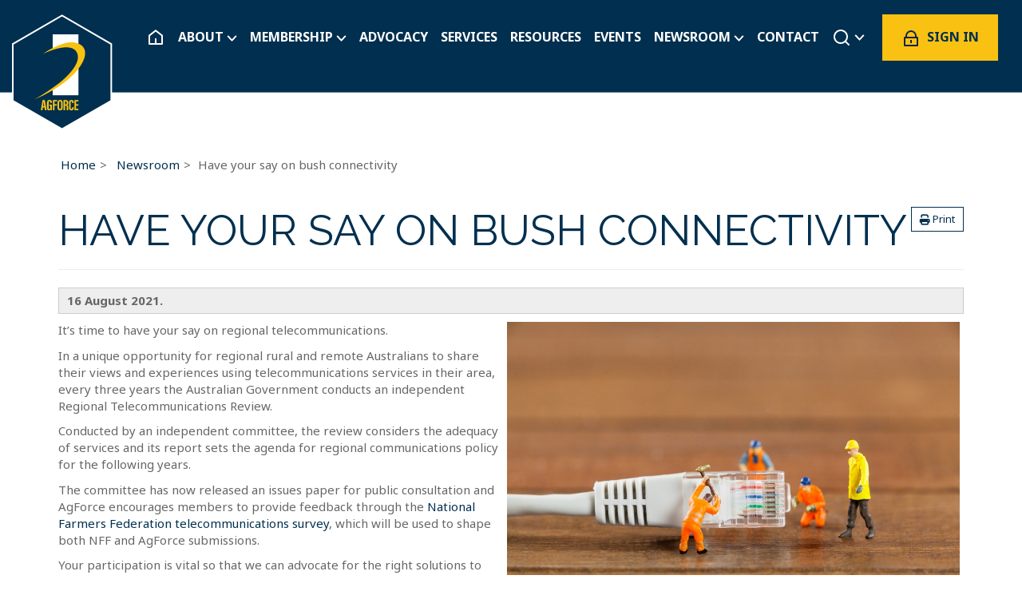

--- FILE ---
content_type: text/html; charset=utf-8
request_url: https://www.agforceqld.org.au/_layout/tokenhtml?_=1768563471072
body_size: 245
content:
<input name="__RequestVerificationToken" type="hidden" value="IyRwRBgAgTiNnB5HC79iB0-H6CVAWl1hLElvluwVtbpIMI1BMSfjb_9o3iAaNJ_fBrh3R5m5s2gvC6Z5c-1aCWB4GW01TTkWd3eJolu4eTY1" />

--- FILE ---
content_type: text/css; charset=utf-8
request_url: https://www.agforceqld.org.au/brands.css?1601450462000
body_size: 516
content:
/*!
 * Font Awesome Free 5.9.0 by @fontawesome - https://fontawesome.com
 * License - https://fontawesome.com/license/free (Icons: CC BY 4.0, Fonts: SIL OFL 1.1, Code: MIT License)
 */
@font-face {
  font-family: 'Font Awesome 5 Brands';
  font-style: normal;
  font-weight: normal;
  font-display: auto;
  src: url("../fonts/fa-brands-400.eot");
  src: url("../fonts/fa-brands-400.eot?#iefix") format("embedded-opentype"), 
       url("../fonts/fa-brands-400.woff2") format("woff2"), 
       url("../fonts/fa-brands-400.woff") format("woff"), 
       url("../fonts/fa-brands-400.ttf") format("truetype"), 
       url("../fonts/fa-brands-400.svg#fontawesome") format("svg"); }

.fab {
  font-family: 'Font Awesome 5 Brands'; }


--- FILE ---
content_type: text/css; charset=utf-8
request_url: https://www.agforceqld.org.au/responsive.css?1601450123000
body_size: 470
content:
@media only screen and (max-width: 991px){
	.navbar-brand {
	height: 15px;
	}
	.navbar-brand img {
	width: 243px;
	}
	.navbar-default .navbar-nav > li > a {
	font-size: 15px;
	padding: 5px 10px 5px 8px;
	margin-right: 0px; 
	}
	#menu-icon {
		top: 2%;
	}
	.banner-content{
		margin: 80px 0 60px 0;
	}
	.banner-content h1{
		font-size: 36px;
	}
	.breadcrumb a {
		font-size: 14px;
	}
	.banner-bottom{
		margin: 25px 0;
	}
	.bottom-details p{
		font-size: 15px;
	}
	.list {
	padding: 10px 0 60px 0;
	}
	.tabs .tabs-left > li > a {
		font-size: 15px;
	}
	.member-content h3 {
    font-size: 26px
	}
	.form-control {
		width: 55%;
	}
	.btn.btn-primary{
		font-size: 20px;
	}
	.btn{
		font-size: 20px;
		margin-top: 15px;
	}
	.get-started{
		padding: 50px 0;
	}
	.get-started-content h3{
		font-size: 30px;
	}
	.get-details {
		margin-top: 4px;
	}
	.get{
		margin-top: 30px;
	}
	.get span{
		font-size: 18px;
	}
	.about-img {
	width: 50%;
	}
	.about{
		padding: 15px 0;
		text-align: center;
	}
	.about-contact p{
		font-size: 26px;
	}
	.about-contact span {
		font-size: 16px;
	}
	.footer-bottom{
		padding: 7px 0;
	}
	.footer-bottom li{
		font-size: 14px;
	}
	.footer-bottom a{
		font-size: 14px;
	}
	
}

@media only screen and (max-width: 768px){
	.navbar-brand {
	height: 75px;
	}
	.navbar-brand img {
	width: 210px;
	margin-left: 10px;
}
	.navbar-default .navbar-nav > li > a {
	font-size: 15px;
	padding: 5px 10px 5px 8px;
	margin-right: 0px; 
	text-align: center;
	margin-top: 5px;
	}
	.nav.navbar-nav.navbar-right {
	padding: 0; 
}
	.navbar-toggle{
		margin-top: 25px;
	}
	.navbar-default .navbar-collapse, .navbar-default .navbar-form {
	 border-color: unset;
}
	#menu-icon {
	top: 2%;
	}
	.banner-content{
		margin: 65px 0 20px 0;
	}
	.banner-content h1{
		font-size: 30px;
	}
	.breadcrumb a {
	font-size: 13px;
	}
	.banner-bottom{
		margin: 30px 0;
	}
	.bottom-details p{
		font-size: 13px;
	}
	.tabs {
		width: 40%;
	}
	.list{
		padding: 20px 0 30px 0;
	}
	.tabs .tabs-left > li > a{
		font-size: 15px;
	}
	.member-content {
	margin-top: 15px;
	}
	.member-content h3{
		margin-top: 20px;
		font-size: 22px;
		text-align: center;	
	}
	.member-content label {
	font-size: 14px;
	}
	.form-control{
		width: 50%
	}
	.btn.btn-primary{
		font-size: 18px;
	}
	.btn{
		font-size: 18px;
		margin-top: 15px;
	}
	.get-started{
		padding: 30px 0;
	}
	.get-started-content h3{
		font-size: 24px;
	}
	.get-details {
		display: inline-block;
		margin-top: 30px;
	}
	.get{
		margin-top: 20px;
	}
	.get span{
		font-size: 18px;
	}
	.about-img {
	width: 50%;
	}
	.about{
		padding: 15px 0;
		text-align: center;
	}
	.about-contact p{
		font-size: 22px;
	}
	.about-contact span {
		font-size: 14px;
	}
	.footer-bottom{
		padding: 5px 0;
	}
	.footer-bottom li{
		font-size: 11px;
	}
	.footer-bottom a{
		font-size: 11px;
	}

}

 @media only screen and (max-width: 575px){
	.navbar-brand {
		height: 75px;
	}
	.navbar-brand img {
	width: 200px;
	}
	#menu-icon{
		top: 1%;
	}
	.banner-content{
		margin: 30px 0 0 0;
	}
	.banner-content h1{
		font-size: 26px;
	}
	.breadcrumb a {
	font-size: 11px;
	}
	.banner-bottom{
		margin: 20px 0;
	}
	.bottom-details p{
		font-size: 13px;
	}
	.list{
		padding: 15px 0 30px 0;
	}
	.tabs {
		width: 100%;
	}
	.tabs .tabs-left > li > a{
		font-size: 13px;
	}
	.member-content {
	margin-top: 10px;
	}
	.member-content h3{
		margin-top: 20px;
		font-size: 22px;
		text-align: center;	
	}
	.member-content label {
	font-size: 12px;
	}
	.form-control{
		width: 100%
	}
	.btn.btn-primary{
		font-size: 16px;
	}
	.btn{
		font-size: 16px;
		margin-top: 15px;
	}
	.get-started{
		padding: 25px 0;
	}
	.get-started-content h3{
		font-size: 22px;
	}
	.get-details {
		display: inline-block;
		margin-top: 20px;
	}
	.get{
		margin-top: 15px;
	}
	.get span{
		font-size: 15px;
	}
	.about-img {
	width: 50%;
	}
	.about{
		padding: 15px 0;
		text-align: center;
	}
	.about-contact p{
		font-size: 22px;
	}
	.about-contact span {
		font-size: 12px;
	}
	.footer-bottom{
		padding: 5px 0;
	}
	.footer-bottom li{
		font-size: 8px;
	}
	.footer-bottom a{
		font-size: 8px;
	}
}

--- FILE ---
content_type: text/css; charset=utf-8
request_url: https://www.agforceqld.org.au/solid.css?1601450119000
body_size: 531
content:
/*!
 * Font Awesome Free 5.12.1 by @fontawesome - https://fontawesome.com
 * License - https://fontawesome.com/license/free (Icons: CC BY 4.0, Fonts: SIL OFL 1.1, Code: MIT License)
 */
@font-face {
  font-family: 'Font Awesome 5 Free';
  font-style: normal;
  font-weight: 900;
  font-display: auto;
  src: url("../fonts/fa-solid-900.eot");
  src: url("../fonts/fa-solid-900.eot?#iefix") format("embedded-opentype"), 
  	   url("../fonts/fa-solid-900.woff2") format("woff2"), 
  	   url("../fonts/fa-solid-900.woff") format("woff"), 
  	   url("../fonts/fa-solid-900.ttf") format("truetype"), 
  	   url("../fonts/fa-solid-900.svg#fontawesome") format("svg"); 
  	}

.fa,
.fas {
  font-family: 'Font Awesome 5 Free';
  font-weight: 900; }


--- FILE ---
content_type: image/svg+xml; charset=utf-8
request_url: https://www.agforceqld.org.au/images/logo.svg
body_size: 1147
content:
<svg width="126" height="145" fill="none" xmlns="http://www.w3.org/2000/svg"><g clip-path="url(#clip0_2089_525)"><path d="M124.348 37.041v71.079l-61.674 35.541L1 108.12V37.041L62.674 1.494l61.674 35.547z" fill="#002F4F" stroke="#fff" stroke-width="2"/><path d="M51.008 42.923v-17.94H83.33V37.19s-13.356-3.485-26.334 3.484l-5.988 2.242v.007z" fill="url(#paint0_linear_2089_525)"/><path d="M83.33 65.405v35.814H51.008v-8.034s14.542-7.85 29.884-23.977l2.431-3.803h.007z" fill="url(#paint1_linear_2089_525)"/><path d="M38.652 49.522s37.185-18.495 43.367-.06c5.225 15.596-23.896 37.309-23.896 37.309s-17.721 13.331-30.321 19.678c0 0 21.212-7.975 40.06-23.044 18.84-15.07 29.329-33.506 20.716-43.227 0 0-6.737-8.093-21.961-4.231 0 0-13.979 3.61-27.957 13.575m.022 67.07l-.467 3.396h-2.068l2.127-12.688h2.876l2.209 12.688h-2.127l-.52-3.396h-2.03zm1.786-1.798c-.304-2.152-.593-4.202-.74-5.63h-.075c-.06 1.044-.452 3.759-.719 5.63h1.534zm9.606 5.194h-1.586a7.187 7.187 0 01-.111-.955c-.364.844-1.134 1.139-1.987 1.139-1.942 0-2.572-1.353-2.572-3.499v-5.955c0-2.072.838-3.596 3.136-3.596 2.771 0 3.06 1.961 3.06 3.322v.414h-2.038v-.51c0-.666-.103-1.443-1.03-1.443-.741 0-1.06.496-1.06 1.51v6.488c0 1.013.304 1.546 1.038 1.546.882 0 1.097-.71 1.097-2.013v-1.849h-1.156v-1.679h3.194v7.094l.015-.014zm1.26-12.68h5.144v1.812h-3.106v3.337h2.957v1.812h-2.957v5.719h-2.038V107.3v.008zm12.133 3.365v5.926c0 2.434-1.075 3.581-3.313 3.581-2.238 0-3.113-1.176-3.113-3.544v-5.97c0-2.426 1.275-3.536 3.239-3.536s3.18 1.11 3.18 3.551l.007-.008zm-4.343-.192v6.377c0 1.058.392 1.546 1.126 1.546.793 0 1.15-.458 1.15-1.575v-6.37c0-1.006-.32-1.561-1.15-1.561-.733 0-1.126.503-1.126 1.576v.007zm7.5 3.832v5.675h-2.038V107.3h2.824c2.009 0 3.195.77 3.195 3.056v.48c0 1.953-.83 2.449-1.342 2.649.77.348 1.208.88 1.208 2.604 0 1.065-.022 3.129.119 3.899h-1.964c-.178-.77-.141-2.849-.141-3.773 0-1.546-.208-1.902-1.386-1.902h-.475zm0-1.612h.468c1.074 0 1.474-.392 1.474-1.768v-.437c0-.984-.207-1.576-1.363-1.576h-.579v3.781zm10.829 3.499v.495c0 1.45-.252 3.485-3.046 3.485-2.446 0-2.965-1.472-2.965-3.403v-6.399c0-1.961.927-3.256 3.002-3.256 2.475 0 2.95 1.576 2.95 3.337v.57h-2.046v-.799c0-.844-.207-1.325-.912-1.325-.704 0-.919.459-.919 1.332v6.71c0 .829.17 1.472.942 1.472.77 0 .933-.555.933-1.502v-.71h2.061v-.007zm5.877-2.005h-3.06v3.995h3.06v1.798h-5.099V107.3h5.1v1.813h-3.062v3.277h3.061v1.805z" fill="#F9C213"/></g><defs><linearGradient id="paint0_linear_2089_525" x1="51.008" y1="33.957" x2="83.33" y2="33.957" gradientUnits="userSpaceOnUse"><stop stop-color="#fff"/><stop offset="1" stop-color="#fff"/></linearGradient><linearGradient id="paint1_linear_2089_525" x1="51.008" y1="83.308" x2="83.33" y2="83.308" gradientUnits="userSpaceOnUse"><stop stop-color="#fff"/><stop offset="1" stop-color="#fff"/></linearGradient><clipPath id="clip0_2089_525"><path fill="#fff" d="M0 0h126v145H0z"/></clipPath></defs></svg>

--- FILE ---
content_type: image/svg+xml; charset=utf-8
request_url: https://www.agforceqld.org.au/images/footer-logo.svg
body_size: 914
content:
<svg width="170" height="196" fill="none" xmlns="http://www.w3.org/2000/svg"><path d="M84.56.46L0 49.29v97.64l84.56 48.82 84.56-48.82V49.29L84.56.46z" fill="#002F4F"/><path d="M68.82 58.02V33.77h43.61v16.5s-18.02-4.71-35.53 4.71l-8.08 3.03v.01z" fill="url(#paint0_linear_52870_276)"/><path d="M112.43 88.41v48.41H68.82v-10.86s19.62-10.61 40.32-32.41l3.28-5.14h.01z" fill="url(#paint1_linear_52870_276)"/><path d="M52.15 66.94s50.17-25 58.51-.08c7.05 21.08-32.24 50.43-32.24 50.43s-23.91 18.02-40.91 26.6c0 0 28.62-10.78 54.05-31.15 25.42-20.37 39.57-45.29 27.95-58.43 0 0-9.09-10.94-29.63-5.72 0 0-18.86 4.88-37.72 18.35m.03 90.66l-.63 4.59h-2.79l2.87-17.15h3.88l2.98 17.15h-2.87l-.7-4.59h-2.74zm2.41-2.43c-.41-2.91-.8-5.68-1-7.61h-.1c-.08 1.41-.61 5.08-.97 7.61h2.07zm12.96 7.02h-2.14c-.07-.3-.13-.92-.15-1.29-.49 1.14-1.53 1.54-2.68 1.54-2.62 0-3.47-1.83-3.47-4.73v-8.05c0-2.8 1.13-4.86 4.23-4.86 3.74 0 4.13 2.65 4.13 4.49v.56h-2.75v-.69c0-.9-.14-1.95-1.39-1.95-1 0-1.43.67-1.43 2.04v8.77c0 1.37.41 2.09 1.4 2.09 1.19 0 1.48-.96 1.48-2.72v-2.5h-1.56v-2.27h4.31v9.59l.02-.02zm1.7-17.14h6.94v2.45h-4.19v4.51H76v2.45h-3.99v7.73h-2.75v-17.15.01zm16.37 4.55v8.01c0 3.29-1.45 4.84-4.47 4.84-3.02 0-4.2-1.59-4.2-4.79v-8.07c0-3.28 1.72-4.78 4.37-4.78 2.65 0 4.29 1.5 4.29 4.8l.01-.01zm-5.86-.26v8.62c0 1.43.53 2.09 1.52 2.09 1.07 0 1.55-.62 1.55-2.13v-8.61c0-1.36-.43-2.11-1.55-2.11-.99 0-1.52.68-1.52 2.13v.01zm10.12 5.18v7.67h-2.75v-17.15h3.81c2.71 0 4.31 1.04 4.31 4.13v.65c0 2.64-1.12 3.31-1.81 3.58 1.04.47 1.63 1.19 1.63 3.52 0 1.44-.03 4.23.16 5.27h-2.65c-.24-1.04-.19-3.85-.19-5.1 0-2.09-.28-2.57-1.87-2.57h-.64zm0-2.18h.63c1.45 0 1.99-.53 1.99-2.39v-.59c0-1.33-.28-2.13-1.84-2.13h-.78v5.11zm14.61 4.73v.67c0 1.96-.34 4.71-4.11 4.71-3.3 0-4-1.99-4-4.6v-8.65c0-2.65 1.25-4.4 4.05-4.4 3.34 0 3.98 2.13 3.98 4.51v.77h-2.76V149c0-1.14-.28-1.79-1.23-1.79s-1.24.62-1.24 1.8v9.07c0 1.12.23 1.99 1.27 1.99s1.26-.75 1.26-2.03v-.96h2.78v-.01zm7.93-2.71h-4.13v5.4h4.13v2.43h-6.88v-17.15h6.88v2.45h-4.13v4.43h4.13v2.44z" fill="#F9C213"/><defs><linearGradient id="paint0_linear_52870_276" x1="68.82" y1="45.9" x2="112.43" y2="45.9" gradientUnits="userSpaceOnUse"><stop stop-color="#fff"/><stop offset="1" stop-color="#fff"/></linearGradient><linearGradient id="paint1_linear_52870_276" x1="68.82" y1="112.61" x2="112.43" y2="112.61" gradientUnits="userSpaceOnUse"><stop stop-color="#fff"/><stop offset="1" stop-color="#fff"/></linearGradient></defs></svg>

--- FILE ---
content_type: image/svg+xml; charset=utf-8
request_url: https://www.agforceqld.org.au/images/icon-yt.svg
body_size: 231
content:
<svg width="20" height="20" fill="none" xmlns="http://www.w3.org/2000/svg"><path d="M17.953 5.415c.38 1.485.38 4.585.38 4.585s0 3.1-.38 4.585c-.212.821-.831 1.467-1.615 1.685-1.425.397-6.338.397-6.338.397s-4.91 0-6.337-.397a2.342 2.342 0 01-1.615-1.685C1.667 13.1 1.667 10 1.667 10s0-3.1.38-4.585c.212-.82.831-1.466 1.616-1.685C5.089 3.333 10 3.333 10 3.333s4.913 0 6.338.397a2.342 2.342 0 011.615 1.685zm-9.62 7.502l5-2.917-5-2.917v5.834z" fill="#fff"/></svg>

--- FILE ---
content_type: image/svg+xml; charset=utf-8
request_url: https://www.agforceqld.org.au/images/icon-lock.svg
body_size: 147
content:
<svg width="24" height="24" fill="none" xmlns="http://www.w3.org/2000/svg"><g clip-path="url(#clip0_2_11184)"><path d="M19 10h1a1 1 0 011 1v10a1 1 0 01-1 1H4a1 1 0 01-1-1V11a1 1 0 011-1h1V9a7 7 0 0114 0v1zM5 12v8h14v-8H5zm6 2h2v4h-2v-4zm6-4V9A5 5 0 007 9v1h10z" fill="#132343"/></g><defs><clipPath id="clip0_2_11184"><path fill="#fff" d="M0 0h24v24H0z"/></clipPath></defs></svg>

--- FILE ---
content_type: text/javascript
request_url: https://analytics-au.clickdimensions.com/tsr.js?ac=aPJnk5bBNUSQajiPRdco8w&urk=1768563473138&cm=&s=1768563473137&v=&lc=English&pt=Have%20your%20say%20on%20bush%20connectivity%20%C2%A0%C2%B7%20AgForce%20%C2%B7%20Advancing%20Rural%20Queensland&dn=agforceqld.org.au&dnk=&pk=&hn=www.agforceqld.org.au&uri=https%3A%2F%2Fwww.agforceqld.org.au%2Fknowledgebase%2Farticle%2FAGF-01419%2F&r=&t=PAGE&b=CHROME&os=LINUX&pr=false&sc=0&sv=6.0&qd=&dt=1768563473138&pvon=
body_size: 71
content:
window.clickDimensionsVisitorKey='c13598ffb6c242e7ad0f8e5d7ab43be1'; cdAnalytics.setVisitorKey('c13598ffb6c242e7ad0f8e5d7ab43be1'); cdAnalytics.setForms('c13598ffb6c242e7ad0f8e5d7ab43be1');

--- FILE ---
content_type: application/javascript; charset=utf-8
request_url: https://www.agforceqld.org.au/scripts/app.js
body_size: 71785
content:
!function(e) {
    var t = {};
    function i(n) {
        if (t[n])
            return t[n].exports;
        var s = t[n] = {
            i: n,
            l: !1,
            exports: {}
        };
        return e[n].call(s.exports, s, s.exports, i),
        s.l = !0,
        s.exports
    }
    i.m = e,
    i.c = t,
    i.d = function(e, t, n) {
        i.o(e, t) || Object.defineProperty(e, t, {
            enumerable: !0,
            get: n
        })
    }
    ,
    i.r = function(e) {
        "undefined" != typeof Symbol && Symbol.toStringTag && Object.defineProperty(e, Symbol.toStringTag, {
            value: "Module"
        }),
        Object.defineProperty(e, "__esModule", {
            value: !0
        })
    }
    ,
    i.t = function(e, t) {
        if (1 & t && (e = i(e)),
        8 & t)
            return e;
        if (4 & t && "object" == typeof e && e && e.__esModule)
            return e;
        var n = Object.create(null);
        if (i.r(n),
        Object.defineProperty(n, "default", {
            enumerable: !0,
            value: e
        }),
        2 & t && "string" != typeof e)
            for (var s in e)
                i.d(n, s, function(t) {
                    return e[t]
                }
                .bind(null, s));
        return n
    }
    ,
    i.n = function(e) {
        var t = e && e.__esModule ? function() {
            return e.default
        }
        : function() {
            return e
        }
        ;
        return i.d(t, "a", t),
        t
    }
    ,
    i.o = function(e, t) {
        return Object.prototype.hasOwnProperty.call(e, t)
    }
    ,
    i.p = "",
    i(i.s = 0)
}([function(e, t, i) {
    e.exports = i(111)
}
, function(e, t) {
    !function(e) {
        const t = "resize-active";
        let i = !1
          , n = null;
        const s = () => {
            i = !1,
            document.documentElement.classList.remove(t)
        }
        ;
        e.addEventListener("resize", () => {
            i || (i = !0,
            document.documentElement.classList.add(t)),
            clearTimeout(n),
            n = setTimeout(s, 500)
        }
        )
    }(window)
}
, function(e, t, i) {
    "use strict";
    (function(e) {
        i(4),
        i(82),
        i(93),
        i(104),
        i(106);
        !function(t, n) {
            "object" == typeof exports && void 0 !== e ? e.exports = n() : "function" == typeof define && i(108) ? define(n) : (t = t || self).Swiper = n()
        }(void 0, function() {
            var e = "undefined" == typeof document ? {
                body: {},
                addEventListener: function() {},
                removeEventListener: function() {},
                activeElement: {
                    blur: function() {},
                    nodeName: ""
                },
                querySelector: function() {
                    return null
                },
                querySelectorAll: function() {
                    return []
                },
                getElementById: function() {
                    return null
                },
                createEvent: function() {
                    return {
                        initEvent: function() {}
                    }
                },
                createElement: function() {
                    return {
                        children: [],
                        childNodes: [],
                        style: {},
                        setAttribute: function() {},
                        getElementsByTagName: function() {
                            return []
                        }
                    }
                },
                location: {
                    hash: ""
                }
            } : document
              , t = "undefined" == typeof window ? {
                document: e,
                navigator: {
                    userAgent: ""
                },
                location: {},
                history: {},
                CustomEvent: function() {
                    return this
                },
                addEventListener: function() {},
                removeEventListener: function() {},
                getComputedStyle: function() {
                    return {
                        getPropertyValue: function() {
                            return ""
                        }
                    }
                },
                Image: function() {},
                Date: function() {},
                screen: {},
                setTimeout: function() {},
                clearTimeout: function() {}
            } : window
              , i = function(e) {
                for (var t = 0; t < e.length; t += 1)
                    this[t] = e[t];
                return this.length = e.length,
                this
            };
            function n(n, s) {
                var r = []
                  , a = 0;
                if (n && !s && n instanceof i)
                    return n;
                if (n)
                    if ("string" == typeof n) {
                        var o, l, c = n.trim();
                        if (0 <= c.indexOf("<") && 0 <= c.indexOf(">")) {
                            var d = "div";
                            for (0 === c.indexOf("<li") && (d = "ul"),
                            0 === c.indexOf("<tr") && (d = "tbody"),
                            0 !== c.indexOf("<td") && 0 !== c.indexOf("<th") || (d = "tr"),
                            0 === c.indexOf("<tbody") && (d = "table"),
                            0 === c.indexOf("<option") && (d = "select"),
                            (l = e.createElement(d)).innerHTML = c,
                            a = 0; a < l.childNodes.length; a += 1)
                                r.push(l.childNodes[a])
                        } else
                            for (o = s || "#" !== n[0] || n.match(/[ .<>:~]/) ? (s || e).querySelectorAll(n.trim()) : [e.getElementById(n.trim().split("#")[1])],
                            a = 0; a < o.length; a += 1)
                                o[a] && r.push(o[a])
                    } else if (n.nodeType || n === t || n === e)
                        r.push(n);
                    else if (0 < n.length && n[0].nodeType)
                        for (a = 0; a < n.length; a += 1)
                            r.push(n[a]);
                return new i(r)
            }
            function s(e) {
                for (var t = [], i = 0; i < e.length; i += 1)
                    -1 === t.indexOf(e[i]) && t.push(e[i]);
                return t
            }
            n.fn = i.prototype,
            n.Class = i,
            n.Dom7 = i;
            var r = {
                addClass: function(e) {
                    if (void 0 === e)
                        return this;
                    for (var t = e.split(" "), i = 0; i < t.length; i += 1)
                        for (var n = 0; n < this.length; n += 1)
                            void 0 !== this[n] && void 0 !== this[n].classList && this[n].classList.add(t[i]);
                    return this
                },
                removeClass: function(e) {
                    for (var t = e.split(" "), i = 0; i < t.length; i += 1)
                        for (var n = 0; n < this.length; n += 1)
                            void 0 !== this[n] && void 0 !== this[n].classList && this[n].classList.remove(t[i]);
                    return this
                },
                hasClass: function(e) {
                    return !!this[0] && this[0].classList.contains(e)
                },
                toggleClass: function(e) {
                    for (var t = e.split(" "), i = 0; i < t.length; i += 1)
                        for (var n = 0; n < this.length; n += 1)
                            void 0 !== this[n] && void 0 !== this[n].classList && this[n].classList.toggle(t[i]);
                    return this
                },
                attr: function(e, t) {
                    var i = arguments;
                    if (1 === arguments.length && "string" == typeof e)
                        return this[0] ? this[0].getAttribute(e) : void 0;
                    for (var n = 0; n < this.length; n += 1)
                        if (2 === i.length)
                            this[n].setAttribute(e, t);
                        else
                            for (var s in e)
                                this[n][s] = e[s],
                                this[n].setAttribute(s, e[s]);
                    return this
                },
                removeAttr: function(e) {
                    for (var t = 0; t < this.length; t += 1)
                        this[t].removeAttribute(e);
                    return this
                },
                data: function(e, t) {
                    var i;
                    if (void 0 !== t) {
                        for (var n = 0; n < this.length; n += 1)
                            (i = this[n]).dom7ElementDataStorage || (i.dom7ElementDataStorage = {}),
                            i.dom7ElementDataStorage[e] = t;
                        return this
                    }
                    if (i = this[0])
                        return i.dom7ElementDataStorage && e in i.dom7ElementDataStorage ? i.dom7ElementDataStorage[e] : i.getAttribute("data-" + e) || void 0
                },
                transform: function(e) {
                    for (var t = 0; t < this.length; t += 1) {
                        var i = this[t].style;
                        i.webkitTransform = e,
                        i.transform = e
                    }
                    return this
                },
                transition: function(e) {
                    "string" != typeof e && (e += "ms");
                    for (var t = 0; t < this.length; t += 1) {
                        var i = this[t].style;
                        i.webkitTransitionDuration = e,
                        i.transitionDuration = e
                    }
                    return this
                },
                on: function() {
                    for (var e, t = [], i = arguments.length; i--; )
                        t[i] = arguments[i];
                    var s = t[0]
                      , r = t[1]
                      , a = t[2]
                      , o = t[3];
                    function l(e) {
                        var t = e.target;
                        if (t) {
                            var i = e.target.dom7EventData || [];
                            if (i.indexOf(e) < 0 && i.unshift(e),
                            n(t).is(r))
                                a.apply(t, i);
                            else
                                for (var s = n(t).parents(), o = 0; o < s.length; o += 1)
                                    n(s[o]).is(r) && a.apply(s[o], i)
                        }
                    }
                    function c(e) {
                        var t = e && e.target && e.target.dom7EventData || [];
                        t.indexOf(e) < 0 && t.unshift(e),
                        a.apply(this, t)
                    }
                    "function" == typeof t[1] && (s = (e = t)[0],
                    a = e[1],
                    o = e[2],
                    r = void 0),
                    o || (o = !1);
                    for (var d, u = s.split(" "), p = 0; p < this.length; p += 1) {
                        var h = this[p];
                        if (r)
                            for (d = 0; d < u.length; d += 1) {
                                var f = u[d];
                                h.dom7LiveListeners || (h.dom7LiveListeners = {}),
                                h.dom7LiveListeners[f] || (h.dom7LiveListeners[f] = []),
                                h.dom7LiveListeners[f].push({
                                    listener: a,
                                    proxyListener: l
                                }),
                                h.addEventListener(f, l, o)
                            }
                        else
                            for (d = 0; d < u.length; d += 1) {
                                var m = u[d];
                                h.dom7Listeners || (h.dom7Listeners = {}),
                                h.dom7Listeners[m] || (h.dom7Listeners[m] = []),
                                h.dom7Listeners[m].push({
                                    listener: a,
                                    proxyListener: c
                                }),
                                h.addEventListener(m, c, o)
                            }
                    }
                    return this
                },
                off: function() {
                    for (var e, t = [], i = arguments.length; i--; )
                        t[i] = arguments[i];
                    var n = t[0]
                      , s = t[1]
                      , r = t[2]
                      , a = t[3];
                    "function" == typeof t[1] && (n = (e = t)[0],
                    r = e[1],
                    a = e[2],
                    s = void 0),
                    a || (a = !1);
                    for (var o = n.split(" "), l = 0; l < o.length; l += 1)
                        for (var c = o[l], d = 0; d < this.length; d += 1) {
                            var u = this[d]
                              , p = void 0;
                            if (!s && u.dom7Listeners ? p = u.dom7Listeners[c] : s && u.dom7LiveListeners && (p = u.dom7LiveListeners[c]),
                            p && p.length)
                                for (var h = p.length - 1; 0 <= h; h -= 1) {
                                    var f = p[h];
                                    r && f.listener === r || r && f.listener && f.listener.dom7proxy && f.listener.dom7proxy === r ? (u.removeEventListener(c, f.proxyListener, a),
                                    p.splice(h, 1)) : r || (u.removeEventListener(c, f.proxyListener, a),
                                    p.splice(h, 1))
                                }
                        }
                    return this
                },
                trigger: function() {
                    for (var i = [], n = arguments.length; n--; )
                        i[n] = arguments[n];
                    for (var s = i[0].split(" "), r = i[1], a = 0; a < s.length; a += 1)
                        for (var o = s[a], l = 0; l < this.length; l += 1) {
                            var c = this[l]
                              , d = void 0;
                            try {
                                d = new t.CustomEvent(o,{
                                    detail: r,
                                    bubbles: !0,
                                    cancelable: !0
                                })
                            } catch (i) {
                                (d = e.createEvent("Event")).initEvent(o, !0, !0),
                                d.detail = r
                            }
                            c.dom7EventData = i.filter(function(e, t) {
                                return 0 < t
                            }),
                            c.dispatchEvent(d),
                            c.dom7EventData = [],
                            delete c.dom7EventData
                        }
                    return this
                },
                transitionEnd: function(e) {
                    var t, i = ["webkitTransitionEnd", "transitionend"], n = this;
                    function s(r) {
                        if (r.target === this)
                            for (e.call(this, r),
                            t = 0; t < i.length; t += 1)
                                n.off(i[t], s)
                    }
                    if (e)
                        for (t = 0; t < i.length; t += 1)
                            n.on(i[t], s);
                    return this
                },
                outerWidth: function(e) {
                    if (0 < this.length) {
                        if (e) {
                            var t = this.styles();
                            return this[0].offsetWidth + parseFloat(t.getPropertyValue("margin-right")) + parseFloat(t.getPropertyValue("margin-left"))
                        }
                        return this[0].offsetWidth
                    }
                    return null
                },
                outerHeight: function(e) {
                    if (0 < this.length) {
                        if (e) {
                            var t = this.styles();
                            return this[0].offsetHeight + parseFloat(t.getPropertyValue("margin-top")) + parseFloat(t.getPropertyValue("margin-bottom"))
                        }
                        return this[0].offsetHeight
                    }
                    return null
                },
                offset: function() {
                    if (0 < this.length) {
                        var i = this[0]
                          , n = i.getBoundingClientRect()
                          , s = e.body
                          , r = i.clientTop || s.clientTop || 0
                          , a = i.clientLeft || s.clientLeft || 0
                          , o = i === t ? t.scrollY : i.scrollTop
                          , l = i === t ? t.scrollX : i.scrollLeft;
                        return {
                            top: n.top + o - r,
                            left: n.left + l - a
                        }
                    }
                    return null
                },
                css: function(e, i) {
                    var n;
                    if (1 === arguments.length) {
                        if ("string" != typeof e) {
                            for (n = 0; n < this.length; n += 1)
                                for (var s in e)
                                    this[n].style[s] = e[s];
                            return this
                        }
                        if (this[0])
                            return t.getComputedStyle(this[0], null).getPropertyValue(e)
                    }
                    if (2 === arguments.length && "string" == typeof e) {
                        for (n = 0; n < this.length; n += 1)
                            this[n].style[e] = i;
                        return this
                    }
                    return this
                },
                each: function(e) {
                    if (!e)
                        return this;
                    for (var t = 0; t < this.length; t += 1)
                        if (!1 === e.call(this[t], t, this[t]))
                            return this;
                    return this
                },
                html: function(e) {
                    if (void 0 === e)
                        return this[0] ? this[0].innerHTML : void 0;
                    for (var t = 0; t < this.length; t += 1)
                        this[t].innerHTML = e;
                    return this
                },
                text: function(e) {
                    if (void 0 === e)
                        return this[0] ? this[0].textContent.trim() : null;
                    for (var t = 0; t < this.length; t += 1)
                        this[t].textContent = e;
                    return this
                },
                is: function(s) {
                    var r, a, o = this[0];
                    if (!o || void 0 === s)
                        return !1;
                    if ("string" == typeof s) {
                        if (o.matches)
                            return o.matches(s);
                        if (o.webkitMatchesSelector)
                            return o.webkitMatchesSelector(s);
                        if (o.msMatchesSelector)
                            return o.msMatchesSelector(s);
                        for (r = n(s),
                        a = 0; a < r.length; a += 1)
                            if (r[a] === o)
                                return !0;
                        return !1
                    }
                    if (s === e)
                        return o === e;
                    if (s === t)
                        return o === t;
                    if (s.nodeType || s instanceof i) {
                        for (r = s.nodeType ? [s] : s,
                        a = 0; a < r.length; a += 1)
                            if (r[a] === o)
                                return !0;
                        return !1
                    }
                    return !1
                },
                index: function() {
                    var e, t = this[0];
                    if (t) {
                        for (e = 0; null !== (t = t.previousSibling); )
                            1 === t.nodeType && (e += 1);
                        return e
                    }
                },
                eq: function(e) {
                    if (void 0 === e)
                        return this;
                    var t, n = this.length;
                    return new i(n - 1 < e ? [] : e < 0 ? (t = n + e) < 0 ? [] : [this[t]] : [this[e]])
                },
                append: function() {
                    for (var t, n = [], s = arguments.length; s--; )
                        n[s] = arguments[s];
                    for (var r = 0; r < n.length; r += 1) {
                        t = n[r];
                        for (var a = 0; a < this.length; a += 1)
                            if ("string" == typeof t) {
                                var o = e.createElement("div");
                                for (o.innerHTML = t; o.firstChild; )
                                    this[a].appendChild(o.firstChild)
                            } else if (t instanceof i)
                                for (var l = 0; l < t.length; l += 1)
                                    this[a].appendChild(t[l]);
                            else
                                this[a].appendChild(t)
                    }
                    return this
                },
                prepend: function(t) {
                    var n, s;
                    for (n = 0; n < this.length; n += 1)
                        if ("string" == typeof t) {
                            var r = e.createElement("div");
                            for (r.innerHTML = t,
                            s = r.childNodes.length - 1; 0 <= s; s -= 1)
                                this[n].insertBefore(r.childNodes[s], this[n].childNodes[0])
                        } else if (t instanceof i)
                            for (s = 0; s < t.length; s += 1)
                                this[n].insertBefore(t[s], this[n].childNodes[0]);
                        else
                            this[n].insertBefore(t, this[n].childNodes[0]);
                    return this
                },
                next: function(e) {
                    return 0 < this.length ? e ? this[0].nextElementSibling && n(this[0].nextElementSibling).is(e) ? new i([this[0].nextElementSibling]) : new i([]) : this[0].nextElementSibling ? new i([this[0].nextElementSibling]) : new i([]) : new i([])
                },
                nextAll: function(e) {
                    var t = []
                      , s = this[0];
                    if (!s)
                        return new i([]);
                    for (; s.nextElementSibling; ) {
                        var r = s.nextElementSibling;
                        e ? n(r).is(e) && t.push(r) : t.push(r),
                        s = r
                    }
                    return new i(t)
                },
                prev: function(e) {
                    if (0 < this.length) {
                        var t = this[0];
                        return e ? t.previousElementSibling && n(t.previousElementSibling).is(e) ? new i([t.previousElementSibling]) : new i([]) : t.previousElementSibling ? new i([t.previousElementSibling]) : new i([])
                    }
                    return new i([])
                },
                prevAll: function(e) {
                    var t = []
                      , s = this[0];
                    if (!s)
                        return new i([]);
                    for (; s.previousElementSibling; ) {
                        var r = s.previousElementSibling;
                        e ? n(r).is(e) && t.push(r) : t.push(r),
                        s = r
                    }
                    return new i(t)
                },
                parent: function(e) {
                    for (var t = [], i = 0; i < this.length; i += 1)
                        null !== this[i].parentNode && (e ? n(this[i].parentNode).is(e) && t.push(this[i].parentNode) : t.push(this[i].parentNode));
                    return n(s(t))
                },
                parents: function(e) {
                    for (var t = [], i = 0; i < this.length; i += 1)
                        for (var r = this[i].parentNode; r; )
                            e ? n(r).is(e) && t.push(r) : t.push(r),
                            r = r.parentNode;
                    return n(s(t))
                },
                closest: function(e) {
                    var t = this;
                    return void 0 === e ? new i([]) : (t.is(e) || (t = t.parents(e).eq(0)),
                    t)
                },
                find: function(e) {
                    for (var t = [], n = 0; n < this.length; n += 1)
                        for (var s = this[n].querySelectorAll(e), r = 0; r < s.length; r += 1)
                            t.push(s[r]);
                    return new i(t)
                },
                children: function(e) {
                    for (var t = [], r = 0; r < this.length; r += 1)
                        for (var a = this[r].childNodes, o = 0; o < a.length; o += 1)
                            e ? 1 === a[o].nodeType && n(a[o]).is(e) && t.push(a[o]) : 1 === a[o].nodeType && t.push(a[o]);
                    return new i(s(t))
                },
                remove: function() {
                    for (var e = 0; e < this.length; e += 1)
                        this[e].parentNode && this[e].parentNode.removeChild(this[e]);
                    return this
                },
                add: function() {
                    for (var e = [], t = arguments.length; t--; )
                        e[t] = arguments[t];
                    var i, s;
                    for (i = 0; i < e.length; i += 1) {
                        var r = n(e[i]);
                        for (s = 0; s < r.length; s += 1)
                            this[this.length] = r[s],
                            this.length += 1
                    }
                    return this
                },
                styles: function() {
                    return this[0] ? t.getComputedStyle(this[0], null) : {}
                }
            };
            Object.keys(r).forEach(function(e) {
                n.fn[e] = r[e]
            });
            var a, o, l, c, d = {
                deleteProps: function(e) {
                    var t = e;
                    Object.keys(t).forEach(function(e) {
                        try {
                            t[e] = null
                        } catch (e) {}
                        try {
                            delete t[e]
                        } catch (e) {}
                    })
                },
                nextTick: function(e, t) {
                    return void 0 === t && (t = 0),
                    setTimeout(e, t)
                },
                now: function() {
                    return Date.now()
                },
                getTranslate: function(e, i) {
                    var n, s, r;
                    void 0 === i && (i = "x");
                    var a = t.getComputedStyle(e, null);
                    return t.WebKitCSSMatrix ? (6 < (s = a.transform || a.webkitTransform).split(",").length && (s = s.split(", ").map(function(e) {
                        return e.replace(",", ".")
                    }).join(", ")),
                    r = new t.WebKitCSSMatrix("none" === s ? "" : s)) : n = (r = a.MozTransform || a.OTransform || a.MsTransform || a.msTransform || a.transform || a.getPropertyValue("transform").replace("translate(", "matrix(1, 0, 0, 1,")).toString().split(","),
                    "x" === i && (s = t.WebKitCSSMatrix ? r.m41 : 16 === n.length ? parseFloat(n[12]) : parseFloat(n[4])),
                    "y" === i && (s = t.WebKitCSSMatrix ? r.m42 : 16 === n.length ? parseFloat(n[13]) : parseFloat(n[5])),
                    s || 0
                },
                parseUrlQuery: function(e) {
                    var i, n, s, r, a = {}, o = e || t.location.href;
                    if ("string" == typeof o && o.length)
                        for (r = (n = (o = -1 < o.indexOf("?") ? o.replace(/\S*\?/, "") : "").split("&").filter(function(e) {
                            return "" !== e
                        })).length,
                        i = 0; i < r; i += 1)
                            s = n[i].replace(/#\S+/g, "").split("="),
                            a[decodeURIComponent(s[0])] = void 0 === s[1] ? void 0 : decodeURIComponent(s[1]) || "";
                    return a
                },
                isObject: function(e) {
                    return "object" == typeof e && null !== e && e.constructor && e.constructor === Object
                },
                extend: function() {
                    for (var e = [], t = arguments.length; t--; )
                        e[t] = arguments[t];
                    for (var i = Object(e[0]), n = 1; n < e.length; n += 1) {
                        var s = e[n];
                        if (null != s)
                            for (var r = Object.keys(Object(s)), a = 0, o = r.length; a < o; a += 1) {
                                var l = r[a]
                                  , c = Object.getOwnPropertyDescriptor(s, l);
                                void 0 !== c && c.enumerable && (d.isObject(i[l]) && d.isObject(s[l]) ? d.extend(i[l], s[l]) : !d.isObject(i[l]) && d.isObject(s[l]) ? (i[l] = {},
                                d.extend(i[l], s[l])) : i[l] = s[l])
                            }
                    }
                    return i
                }
            }, u = (l = e.createElement("div"),
            {
                touch: t.Modernizr && !0 === t.Modernizr.touch || !!(0 < t.navigator.maxTouchPoints || "ontouchstart"in t || t.DocumentTouch && e instanceof t.DocumentTouch),
                pointerEvents: !!(t.navigator.pointerEnabled || t.PointerEvent || "maxTouchPoints"in t.navigator && 0 < t.navigator.maxTouchPoints),
                prefixedPointerEvents: !!t.navigator.msPointerEnabled,
                transition: (o = l.style,
                "transition"in o || "webkitTransition"in o || "MozTransition"in o),
                transforms3d: t.Modernizr && !0 === t.Modernizr.csstransforms3d || (a = l.style,
                "webkitPerspective"in a || "MozPerspective"in a || "OPerspective"in a || "MsPerspective"in a || "perspective"in a),
                flexbox: function() {
                    for (var e = l.style, t = "alignItems webkitAlignItems webkitBoxAlign msFlexAlign mozBoxAlign webkitFlexDirection msFlexDirection mozBoxDirection mozBoxOrient webkitBoxDirection webkitBoxOrient".split(" "), i = 0; i < t.length; i += 1)
                        if (t[i]in e)
                            return !0;
                    return !1
                }(),
                observer: "MutationObserver"in t || "WebkitMutationObserver"in t,
                passiveListener: function() {
                    var e = !1;
                    try {
                        var i = Object.defineProperty({}, "passive", {
                            get: function() {
                                e = !0
                            }
                        });
                        t.addEventListener("testPassiveListener", null, i)
                    } catch (e) {}
                    return e
                }(),
                gestures: "ongesturestart"in t
            }), p = {
                isIE: !!t.navigator.userAgent.match(/Trident/g) || !!t.navigator.userAgent.match(/MSIE/g),
                isEdge: !!t.navigator.userAgent.match(/Edge/g),
                isSafari: (c = t.navigator.userAgent.toLowerCase(),
                0 <= c.indexOf("safari") && c.indexOf("chrome") < 0 && c.indexOf("android") < 0),
                isUiWebView: /(iPhone|iPod|iPad).*AppleWebKit(?!.*Safari)/i.test(t.navigator.userAgent)
            }, h = function(e) {
                void 0 === e && (e = {});
                var t = this;
                t.params = e,
                t.eventsListeners = {},
                t.params && t.params.on && Object.keys(t.params.on).forEach(function(e) {
                    t.on(e, t.params.on[e])
                })
            }, f = {
                components: {
                    configurable: !0
                }
            };
            h.prototype.on = function(e, t, i) {
                var n = this;
                if ("function" != typeof t)
                    return n;
                var s = i ? "unshift" : "push";
                return e.split(" ").forEach(function(e) {
                    n.eventsListeners[e] || (n.eventsListeners[e] = []),
                    n.eventsListeners[e][s](t)
                }),
                n
            }
            ,
            h.prototype.once = function(e, t, i) {
                var n = this;
                if ("function" != typeof t)
                    return n;
                function s() {
                    for (var i = [], r = arguments.length; r--; )
                        i[r] = arguments[r];
                    t.apply(n, i),
                    n.off(e, s),
                    s.f7proxy && delete s.f7proxy
                }
                return s.f7proxy = t,
                n.on(e, s, i)
            }
            ,
            h.prototype.off = function(e, t) {
                var i = this;
                return i.eventsListeners && e.split(" ").forEach(function(e) {
                    void 0 === t ? i.eventsListeners[e] = [] : i.eventsListeners[e] && i.eventsListeners[e].length && i.eventsListeners[e].forEach(function(n, s) {
                        (n === t || n.f7proxy && n.f7proxy === t) && i.eventsListeners[e].splice(s, 1)
                    })
                }),
                i
            }
            ,
            h.prototype.emit = function() {
                for (var e = [], t = arguments.length; t--; )
                    e[t] = arguments[t];
                var i, n, s, r = this;
                return r.eventsListeners && ("string" == typeof e[0] || Array.isArray(e[0]) ? (i = e[0],
                n = e.slice(1, e.length),
                s = r) : (i = e[0].events,
                n = e[0].data,
                s = e[0].context || r),
                (Array.isArray(i) ? i : i.split(" ")).forEach(function(e) {
                    if (r.eventsListeners && r.eventsListeners[e]) {
                        var t = [];
                        r.eventsListeners[e].forEach(function(e) {
                            t.push(e)
                        }),
                        t.forEach(function(e) {
                            e.apply(s, n)
                        })
                    }
                })),
                r
            }
            ,
            h.prototype.useModulesParams = function(e) {
                var t = this;
                t.modules && Object.keys(t.modules).forEach(function(i) {
                    var n = t.modules[i];
                    n.params && d.extend(e, n.params)
                })
            }
            ,
            h.prototype.useModules = function(e) {
                void 0 === e && (e = {});
                var t = this;
                t.modules && Object.keys(t.modules).forEach(function(i) {
                    var n = t.modules[i]
                      , s = e[i] || {};
                    n.instance && Object.keys(n.instance).forEach(function(e) {
                        var i = n.instance[e];
                        t[e] = "function" == typeof i ? i.bind(t) : i
                    }),
                    n.on && t.on && Object.keys(n.on).forEach(function(e) {
                        t.on(e, n.on[e])
                    }),
                    n.create && n.create.bind(t)(s)
                })
            }
            ,
            f.components.set = function(e) {
                this.use && this.use(e)
            }
            ,
            h.installModule = function(e) {
                for (var t = [], i = arguments.length - 1; 0 < i--; )
                    t[i] = arguments[i + 1];
                var n = this;
                n.prototype.modules || (n.prototype.modules = {});
                var s = e.name || Object.keys(n.prototype.modules).length + "_" + d.now();
                return (n.prototype.modules[s] = e).proto && Object.keys(e.proto).forEach(function(t) {
                    n.prototype[t] = e.proto[t]
                }),
                e.static && Object.keys(e.static).forEach(function(t) {
                    n[t] = e.static[t]
                }),
                e.install && e.install.apply(n, t),
                n
            }
            ,
            h.use = function(e) {
                for (var t = [], i = arguments.length - 1; 0 < i--; )
                    t[i] = arguments[i + 1];
                var n = this;
                return Array.isArray(e) ? (e.forEach(function(e) {
                    return n.installModule(e)
                }),
                n) : n.installModule.apply(n, [e].concat(t))
            }
            ,
            Object.defineProperties(h, f);
            var m = {
                updateSize: function() {
                    var e, t, i = this, n = i.$el;
                    e = void 0 !== i.params.width ? i.params.width : n[0].clientWidth,
                    t = void 0 !== i.params.height ? i.params.height : n[0].clientHeight,
                    0 === e && i.isHorizontal() || 0 === t && i.isVertical() || (e = e - parseInt(n.css("padding-left"), 10) - parseInt(n.css("padding-right"), 10),
                    t = t - parseInt(n.css("padding-top"), 10) - parseInt(n.css("padding-bottom"), 10),
                    d.extend(i, {
                        width: e,
                        height: t,
                        size: i.isHorizontal() ? e : t
                    }))
                },
                updateSlides: function() {
                    var e = this
                      , i = e.params
                      , n = e.$wrapperEl
                      , s = e.size
                      , r = e.rtlTranslate
                      , a = e.wrongRTL
                      , o = e.virtual && i.virtual.enabled
                      , l = o ? e.virtual.slides.length : e.slides.length
                      , c = n.children("." + e.params.slideClass)
                      , p = o ? e.virtual.slides.length : c.length
                      , h = []
                      , f = []
                      , m = []
                      , v = i.slidesOffsetBefore;
                    "function" == typeof v && (v = i.slidesOffsetBefore.call(e));
                    var g = i.slidesOffsetAfter;
                    "function" == typeof g && (g = i.slidesOffsetAfter.call(e));
                    var b = e.snapGrid.length
                      , y = e.snapGrid.length
                      , w = i.spaceBetween
                      , x = -v
                      , _ = 0
                      , E = 0;
                    if (void 0 !== s) {
                        var T, C;
                        "string" == typeof w && 0 <= w.indexOf("%") && (w = parseFloat(w.replace("%", "")) / 100 * s),
                        e.virtualSize = -w,
                        r ? c.css({
                            marginLeft: "",
                            marginTop: ""
                        }) : c.css({
                            marginRight: "",
                            marginBottom: ""
                        }),
                        1 < i.slidesPerColumn && (T = Math.floor(p / i.slidesPerColumn) === p / e.params.slidesPerColumn ? p : Math.ceil(p / i.slidesPerColumn) * i.slidesPerColumn,
                        "auto" !== i.slidesPerView && "row" === i.slidesPerColumnFill && (T = Math.max(T, i.slidesPerView * i.slidesPerColumn)));
                        for (var S, M = i.slidesPerColumn, k = T / M, O = Math.floor(p / i.slidesPerColumn), P = 0; P < p; P += 1) {
                            C = 0;
                            var A = c.eq(P);
                            if (1 < i.slidesPerColumn) {
                                var I = void 0
                                  , L = void 0
                                  , $ = void 0;
                                "column" === i.slidesPerColumnFill ? ($ = P - (L = Math.floor(P / M)) * M,
                                (O < L || L === O && $ === M - 1) && M <= ($ += 1) && ($ = 0,
                                L += 1),
                                I = L + $ * T / M,
                                A.css({
                                    "-webkit-box-ordinal-group": I,
                                    "-moz-box-ordinal-group": I,
                                    "-ms-flex-order": I,
                                    "-webkit-order": I,
                                    order: I
                                })) : L = P - ($ = Math.floor(P / k)) * k,
                                A.css("margin-" + (e.isHorizontal() ? "top" : "left"), 0 !== $ && i.spaceBetween && i.spaceBetween + "px").attr("data-swiper-column", L).attr("data-swiper-row", $)
                            }
                            if ("none" !== A.css("display")) {
                                if ("auto" === i.slidesPerView) {
                                    var z = t.getComputedStyle(A[0], null)
                                      , D = A[0].style.transform
                                      , N = A[0].style.webkitTransform;
                                    if (D && (A[0].style.transform = "none"),
                                    N && (A[0].style.webkitTransform = "none"),
                                    i.roundLengths)
                                        C = e.isHorizontal() ? A.outerWidth(!0) : A.outerHeight(!0);
                                    else if (e.isHorizontal()) {
                                        var j = parseFloat(z.getPropertyValue("width"))
                                          , H = parseFloat(z.getPropertyValue("padding-left"))
                                          , B = parseFloat(z.getPropertyValue("padding-right"))
                                          , F = parseFloat(z.getPropertyValue("margin-left"))
                                          , V = parseFloat(z.getPropertyValue("margin-right"))
                                          , R = z.getPropertyValue("box-sizing");
                                        C = R && "border-box" === R ? j + F + V : j + H + B + F + V
                                    } else {
                                        var X = parseFloat(z.getPropertyValue("height"))
                                          , Y = parseFloat(z.getPropertyValue("padding-top"))
                                          , G = parseFloat(z.getPropertyValue("padding-bottom"))
                                          , W = parseFloat(z.getPropertyValue("margin-top"))
                                          , q = parseFloat(z.getPropertyValue("margin-bottom"))
                                          , U = z.getPropertyValue("box-sizing");
                                        C = U && "border-box" === U ? X + W + q : X + Y + G + W + q
                                    }
                                    D && (A[0].style.transform = D),
                                    N && (A[0].style.webkitTransform = N),
                                    i.roundLengths && (C = Math.floor(C))
                                } else
                                    C = (s - (i.slidesPerView - 1) * w) / i.slidesPerView,
                                    i.roundLengths && (C = Math.floor(C)),
                                    c[P] && (e.isHorizontal() ? c[P].style.width = C + "px" : c[P].style.height = C + "px");
                                c[P] && (c[P].swiperSlideSize = C),
                                m.push(C),
                                i.centeredSlides ? (x = x + C / 2 + _ / 2 + w,
                                0 === _ && 0 !== P && (x = x - s / 2 - w),
                                0 === P && (x = x - s / 2 - w),
                                Math.abs(x) < .001 && (x = 0),
                                i.roundLengths && (x = Math.floor(x)),
                                E % i.slidesPerGroup == 0 && h.push(x),
                                f.push(x)) : (i.roundLengths && (x = Math.floor(x)),
                                E % i.slidesPerGroup == 0 && h.push(x),
                                f.push(x),
                                x = x + C + w),
                                e.virtualSize += C + w,
                                _ = C,
                                E += 1
                            }
                        }
                        if (e.virtualSize = Math.max(e.virtualSize, s) + g,
                        r && a && ("slide" === i.effect || "coverflow" === i.effect) && n.css({
                            width: e.virtualSize + i.spaceBetween + "px"
                        }),
                        u.flexbox && !i.setWrapperSize || (e.isHorizontal() ? n.css({
                            width: e.virtualSize + i.spaceBetween + "px"
                        }) : n.css({
                            height: e.virtualSize + i.spaceBetween + "px"
                        })),
                        1 < i.slidesPerColumn && (e.virtualSize = (C + i.spaceBetween) * T,
                        e.virtualSize = Math.ceil(e.virtualSize / i.slidesPerColumn) - i.spaceBetween,
                        e.isHorizontal() ? n.css({
                            width: e.virtualSize + i.spaceBetween + "px"
                        }) : n.css({
                            height: e.virtualSize + i.spaceBetween + "px"
                        }),
                        i.centeredSlides)) {
                            S = [];
                            for (var K = 0; K < h.length; K += 1) {
                                var Q = h[K];
                                i.roundLengths && (Q = Math.floor(Q)),
                                h[K] < e.virtualSize + h[0] && S.push(Q)
                            }
                            h = S
                        }
                        if (!i.centeredSlides) {
                            S = [];
                            for (var Z = 0; Z < h.length; Z += 1) {
                                var J = h[Z];
                                i.roundLengths && (J = Math.floor(J)),
                                h[Z] <= e.virtualSize - s && S.push(J)
                            }
                            h = S,
                            1 < Math.floor(e.virtualSize - s) - Math.floor(h[h.length - 1]) && h.push(e.virtualSize - s)
                        }
                        if (0 === h.length && (h = [0]),
                        0 !== i.spaceBetween && (e.isHorizontal() ? r ? c.css({
                            marginLeft: w + "px"
                        }) : c.css({
                            marginRight: w + "px"
                        }) : c.css({
                            marginBottom: w + "px"
                        })),
                        i.centerInsufficientSlides) {
                            var ee = 0;
                            if (m.forEach(function(e) {
                                ee += e + (i.spaceBetween ? i.spaceBetween : 0)
                            }),
                            (ee -= i.spaceBetween) < s) {
                                var te = (s - ee) / 2;
                                h.forEach(function(e, t) {
                                    h[t] = e - te
                                }),
                                f.forEach(function(e, t) {
                                    f[t] = e + te
                                })
                            }
                        }
                        d.extend(e, {
                            slides: c,
                            snapGrid: h,
                            slidesGrid: f,
                            slidesSizesGrid: m
                        }),
                        p !== l && e.emit("slidesLengthChange"),
                        h.length !== b && (e.params.watchOverflow && e.checkOverflow(),
                        e.emit("snapGridLengthChange")),
                        f.length !== y && e.emit("slidesGridLengthChange"),
                        (i.watchSlidesProgress || i.watchSlidesVisibility) && e.updateSlidesOffset()
                    }
                },
                updateAutoHeight: function(e) {
                    var t, i = this, n = [], s = 0;
                    if ("number" == typeof e ? i.setTransition(e) : !0 === e && i.setTransition(i.params.speed),
                    "auto" !== i.params.slidesPerView && 1 < i.params.slidesPerView)
                        for (t = 0; t < Math.ceil(i.params.slidesPerView); t += 1) {
                            var r = i.activeIndex + t;
                            if (r > i.slides.length)
                                break;
                            n.push(i.slides.eq(r)[0])
                        }
                    else
                        n.push(i.slides.eq(i.activeIndex)[0]);
                    for (t = 0; t < n.length; t += 1)
                        if (void 0 !== n[t]) {
                            var a = n[t].offsetHeight;
                            s = s < a ? a : s
                        }
                    s && i.$wrapperEl.css("height", s + "px")
                },
                updateSlidesOffset: function() {
                    for (var e = this.slides, t = 0; t < e.length; t += 1)
                        e[t].swiperSlideOffset = this.isHorizontal() ? e[t].offsetLeft : e[t].offsetTop
                },
                updateSlidesProgress: function(e) {
                    void 0 === e && (e = this && this.translate || 0);
                    var t = this
                      , i = t.params
                      , s = t.slides
                      , r = t.rtlTranslate;
                    if (0 !== s.length) {
                        void 0 === s[0].swiperSlideOffset && t.updateSlidesOffset();
                        var a = -e;
                        r && (a = e),
                        s.removeClass(i.slideVisibleClass),
                        t.visibleSlidesIndexes = [],
                        t.visibleSlides = [];
                        for (var o = 0; o < s.length; o += 1) {
                            var l = s[o]
                              , c = (a + (i.centeredSlides ? t.minTranslate() : 0) - l.swiperSlideOffset) / (l.swiperSlideSize + i.spaceBetween);
                            if (i.watchSlidesVisibility) {
                                var d = -(a - l.swiperSlideOffset)
                                  , u = d + t.slidesSizesGrid[o];
                                (0 <= d && d < t.size || 0 < u && u <= t.size || d <= 0 && u >= t.size) && (t.visibleSlides.push(l),
                                t.visibleSlidesIndexes.push(o),
                                s.eq(o).addClass(i.slideVisibleClass))
                            }
                            l.progress = r ? -c : c
                        }
                        t.visibleSlides = n(t.visibleSlides)
                    }
                },
                updateProgress: function(e) {
                    void 0 === e && (e = this && this.translate || 0);
                    var t = this
                      , i = t.params
                      , n = t.maxTranslate() - t.minTranslate()
                      , s = t.progress
                      , r = t.isBeginning
                      , a = t.isEnd
                      , o = r
                      , l = a;
                    0 === n ? a = r = !(s = 0) : (r = (s = (e - t.minTranslate()) / n) <= 0,
                    a = 1 <= s),
                    d.extend(t, {
                        progress: s,
                        isBeginning: r,
                        isEnd: a
                    }),
                    (i.watchSlidesProgress || i.watchSlidesVisibility) && t.updateSlidesProgress(e),
                    r && !o && t.emit("reachBeginning toEdge"),
                    a && !l && t.emit("reachEnd toEdge"),
                    (o && !r || l && !a) && t.emit("fromEdge"),
                    t.emit("progress", s)
                },
                updateSlidesClasses: function() {
                    var e, t = this, i = t.slides, n = t.params, s = t.$wrapperEl, r = t.activeIndex, a = t.realIndex, o = t.virtual && n.virtual.enabled;
                    i.removeClass(n.slideActiveClass + " " + n.slideNextClass + " " + n.slidePrevClass + " " + n.slideDuplicateActiveClass + " " + n.slideDuplicateNextClass + " " + n.slideDuplicatePrevClass),
                    (e = o ? t.$wrapperEl.find("." + n.slideClass + '[data-swiper-slide-index="' + r + '"]') : i.eq(r)).addClass(n.slideActiveClass),
                    n.loop && (e.hasClass(n.slideDuplicateClass) ? s.children("." + n.slideClass + ":not(." + n.slideDuplicateClass + ')[data-swiper-slide-index="' + a + '"]').addClass(n.slideDuplicateActiveClass) : s.children("." + n.slideClass + "." + n.slideDuplicateClass + '[data-swiper-slide-index="' + a + '"]').addClass(n.slideDuplicateActiveClass));
                    var l = e.nextAll("." + n.slideClass).eq(0).addClass(n.slideNextClass);
                    n.loop && 0 === l.length && (l = i.eq(0)).addClass(n.slideNextClass);
                    var c = e.prevAll("." + n.slideClass).eq(0).addClass(n.slidePrevClass);
                    n.loop && 0 === c.length && (c = i.eq(-1)).addClass(n.slidePrevClass),
                    n.loop && (l.hasClass(n.slideDuplicateClass) ? s.children("." + n.slideClass + ":not(." + n.slideDuplicateClass + ')[data-swiper-slide-index="' + l.attr("data-swiper-slide-index") + '"]').addClass(n.slideDuplicateNextClass) : s.children("." + n.slideClass + "." + n.slideDuplicateClass + '[data-swiper-slide-index="' + l.attr("data-swiper-slide-index") + '"]').addClass(n.slideDuplicateNextClass),
                    c.hasClass(n.slideDuplicateClass) ? s.children("." + n.slideClass + ":not(." + n.slideDuplicateClass + ')[data-swiper-slide-index="' + c.attr("data-swiper-slide-index") + '"]').addClass(n.slideDuplicatePrevClass) : s.children("." + n.slideClass + "." + n.slideDuplicateClass + '[data-swiper-slide-index="' + c.attr("data-swiper-slide-index") + '"]').addClass(n.slideDuplicatePrevClass))
                },
                updateActiveIndex: function(e) {
                    var t, i = this, n = i.rtlTranslate ? i.translate : -i.translate, s = i.slidesGrid, r = i.snapGrid, a = i.params, o = i.activeIndex, l = i.realIndex, c = i.snapIndex, u = e;
                    if (void 0 === u) {
                        for (var p = 0; p < s.length; p += 1)
                            void 0 !== s[p + 1] ? n >= s[p] && n < s[p + 1] - (s[p + 1] - s[p]) / 2 ? u = p : n >= s[p] && n < s[p + 1] && (u = p + 1) : n >= s[p] && (u = p);
                        a.normalizeSlideIndex && (u < 0 || void 0 === u) && (u = 0)
                    }
                    if ((t = 0 <= r.indexOf(n) ? r.indexOf(n) : Math.floor(u / a.slidesPerGroup)) >= r.length && (t = r.length - 1),
                    u !== o) {
                        var h = parseInt(i.slides.eq(u).attr("data-swiper-slide-index") || u, 10);
                        d.extend(i, {
                            snapIndex: t,
                            realIndex: h,
                            previousIndex: o,
                            activeIndex: u
                        }),
                        i.emit("activeIndexChange"),
                        i.emit("snapIndexChange"),
                        l !== h && i.emit("realIndexChange"),
                        i.emit("slideChange")
                    } else
                        t !== c && (i.snapIndex = t,
                        i.emit("snapIndexChange"))
                },
                updateClickedSlide: function(e) {
                    var t = this
                      , i = t.params
                      , s = n(e.target).closest("." + i.slideClass)[0]
                      , r = !1;
                    if (s)
                        for (var a = 0; a < t.slides.length; a += 1)
                            t.slides[a] === s && (r = !0);
                    if (!s || !r)
                        return t.clickedSlide = void 0,
                        void (t.clickedIndex = void 0);
                    t.clickedSlide = s,
                    t.virtual && t.params.virtual.enabled ? t.clickedIndex = parseInt(n(s).attr("data-swiper-slide-index"), 10) : t.clickedIndex = n(s).index(),
                    i.slideToClickedSlide && void 0 !== t.clickedIndex && t.clickedIndex !== t.activeIndex && t.slideToClickedSlide()
                }
            }
              , v = {
                getTranslate: function(e) {
                    void 0 === e && (e = this.isHorizontal() ? "x" : "y");
                    var t = this.params
                      , i = this.rtlTranslate
                      , n = this.translate
                      , s = this.$wrapperEl;
                    if (t.virtualTranslate)
                        return i ? -n : n;
                    var r = d.getTranslate(s[0], e);
                    return i && (r = -r),
                    r || 0
                },
                setTranslate: function(e, t) {
                    var i = this
                      , n = i.rtlTranslate
                      , s = i.params
                      , r = i.$wrapperEl
                      , a = i.progress
                      , o = 0
                      , l = 0;
                    i.isHorizontal() ? o = n ? -e : e : l = e,
                    s.roundLengths && (o = Math.floor(o),
                    l = Math.floor(l)),
                    s.virtualTranslate || (u.transforms3d ? r.transform("translate3d(" + o + "px, " + l + "px, 0px)") : r.transform("translate(" + o + "px, " + l + "px)")),
                    i.previousTranslate = i.translate,
                    i.translate = i.isHorizontal() ? o : l;
                    var c = i.maxTranslate() - i.minTranslate();
                    (0 === c ? 0 : (e - i.minTranslate()) / c) !== a && i.updateProgress(e),
                    i.emit("setTranslate", i.translate, t)
                },
                minTranslate: function() {
                    return -this.snapGrid[0]
                },
                maxTranslate: function() {
                    return -this.snapGrid[this.snapGrid.length - 1]
                }
            }
              , g = {
                slideTo: function(e, t, i, n) {
                    void 0 === e && (e = 0),
                    void 0 === t && (t = this.params.speed),
                    void 0 === i && (i = !0);
                    var s = this
                      , r = e;
                    r < 0 && (r = 0);
                    var a = s.params
                      , o = s.snapGrid
                      , l = s.slidesGrid
                      , c = s.previousIndex
                      , d = s.activeIndex
                      , p = s.rtlTranslate;
                    if (s.animating && a.preventInteractionOnTransition)
                        return !1;
                    var h = Math.floor(r / a.slidesPerGroup);
                    h >= o.length && (h = o.length - 1),
                    (d || a.initialSlide || 0) === (c || 0) && i && s.emit("beforeSlideChangeStart");
                    var f, m = -o[h];
                    if (s.updateProgress(m),
                    a.normalizeSlideIndex)
                        for (var v = 0; v < l.length; v += 1)
                            -Math.floor(100 * m) >= Math.floor(100 * l[v]) && (r = v);
                    if (s.initialized && r !== d) {
                        if (!s.allowSlideNext && m < s.translate && m < s.minTranslate())
                            return !1;
                        if (!s.allowSlidePrev && m > s.translate && m > s.maxTranslate() && (d || 0) !== r)
                            return !1
                    }
                    return f = d < r ? "next" : r < d ? "prev" : "reset",
                    p && -m === s.translate || !p && m === s.translate ? (s.updateActiveIndex(r),
                    a.autoHeight && s.updateAutoHeight(),
                    s.updateSlidesClasses(),
                    "slide" !== a.effect && s.setTranslate(m),
                    "reset" !== f && (s.transitionStart(i, f),
                    s.transitionEnd(i, f)),
                    !1) : (0 !== t && u.transition ? (s.setTransition(t),
                    s.setTranslate(m),
                    s.updateActiveIndex(r),
                    s.updateSlidesClasses(),
                    s.emit("beforeTransitionStart", t, n),
                    s.transitionStart(i, f),
                    s.animating || (s.animating = !0,
                    s.onSlideToWrapperTransitionEnd || (s.onSlideToWrapperTransitionEnd = function(e) {
                        s && !s.destroyed && e.target === this && (s.$wrapperEl[0].removeEventListener("transitionend", s.onSlideToWrapperTransitionEnd),
                        s.$wrapperEl[0].removeEventListener("webkitTransitionEnd", s.onSlideToWrapperTransitionEnd),
                        s.onSlideToWrapperTransitionEnd = null,
                        delete s.onSlideToWrapperTransitionEnd,
                        s.transitionEnd(i, f))
                    }
                    ),
                    s.$wrapperEl[0].addEventListener("transitionend", s.onSlideToWrapperTransitionEnd),
                    s.$wrapperEl[0].addEventListener("webkitTransitionEnd", s.onSlideToWrapperTransitionEnd))) : (s.setTransition(0),
                    s.setTranslate(m),
                    s.updateActiveIndex(r),
                    s.updateSlidesClasses(),
                    s.emit("beforeTransitionStart", t, n),
                    s.transitionStart(i, f),
                    s.transitionEnd(i, f)),
                    !0)
                },
                slideToLoop: function(e, t, i, n) {
                    void 0 === e && (e = 0),
                    void 0 === t && (t = this.params.speed),
                    void 0 === i && (i = !0);
                    var s = e;
                    return this.params.loop && (s += this.loopedSlides),
                    this.slideTo(s, t, i, n)
                },
                slideNext: function(e, t, i) {
                    void 0 === e && (e = this.params.speed),
                    void 0 === t && (t = !0);
                    var n = this
                      , s = n.params
                      , r = n.animating;
                    return s.loop ? !r && (n.loopFix(),
                    n._clientLeft = n.$wrapperEl[0].clientLeft,
                    n.slideTo(n.activeIndex + s.slidesPerGroup, e, t, i)) : n.slideTo(n.activeIndex + s.slidesPerGroup, e, t, i)
                },
                slidePrev: function(e, t, i) {
                    void 0 === e && (e = this.params.speed),
                    void 0 === t && (t = !0);
                    var n = this
                      , s = n.params
                      , r = n.animating
                      , a = n.snapGrid
                      , o = n.slidesGrid
                      , l = n.rtlTranslate;
                    if (s.loop) {
                        if (r)
                            return !1;
                        n.loopFix(),
                        n._clientLeft = n.$wrapperEl[0].clientLeft
                    }
                    function c(e) {
                        return e < 0 ? -Math.floor(Math.abs(e)) : Math.floor(e)
                    }
                    var d, u = c(l ? n.translate : -n.translate), p = a.map(function(e) {
                        return c(e)
                    }), h = (o.map(function(e) {
                        return c(e)
                    }),
                    a[p.indexOf(u)],
                    a[p.indexOf(u) - 1]);
                    return void 0 !== h && (d = o.indexOf(h)) < 0 && (d = n.activeIndex - 1),
                    n.slideTo(d, e, t, i)
                },
                slideReset: function(e, t, i) {
                    return void 0 === e && (e = this.params.speed),
                    void 0 === t && (t = !0),
                    this.slideTo(this.activeIndex, e, t, i)
                },
                slideToClosest: function(e, t, i) {
                    void 0 === e && (e = this.params.speed),
                    void 0 === t && (t = !0);
                    var n = this
                      , s = n.activeIndex
                      , r = Math.floor(s / n.params.slidesPerGroup);
                    if (r < n.snapGrid.length - 1) {
                        var a = n.rtlTranslate ? n.translate : -n.translate
                          , o = n.snapGrid[r];
                        (n.snapGrid[r + 1] - o) / 2 < a - o && (s = n.params.slidesPerGroup)
                    }
                    return n.slideTo(s, e, t, i)
                },
                slideToClickedSlide: function() {
                    var e, t = this, i = t.params, s = t.$wrapperEl, r = "auto" === i.slidesPerView ? t.slidesPerViewDynamic() : i.slidesPerView, a = t.clickedIndex;
                    if (i.loop) {
                        if (t.animating)
                            return;
                        e = parseInt(n(t.clickedSlide).attr("data-swiper-slide-index"), 10),
                        i.centeredSlides ? a < t.loopedSlides - r / 2 || a > t.slides.length - t.loopedSlides + r / 2 ? (t.loopFix(),
                        a = s.children("." + i.slideClass + '[data-swiper-slide-index="' + e + '"]:not(.' + i.slideDuplicateClass + ")").eq(0).index(),
                        d.nextTick(function() {
                            t.slideTo(a)
                        })) : t.slideTo(a) : a > t.slides.length - r ? (t.loopFix(),
                        a = s.children("." + i.slideClass + '[data-swiper-slide-index="' + e + '"]:not(.' + i.slideDuplicateClass + ")").eq(0).index(),
                        d.nextTick(function() {
                            t.slideTo(a)
                        })) : t.slideTo(a)
                    } else
                        t.slideTo(a)
                }
            }
              , b = {
                loopCreate: function() {
                    var t = this
                      , i = t.params
                      , s = t.$wrapperEl;
                    s.children("." + i.slideClass + "." + i.slideDuplicateClass).remove();
                    var r = s.children("." + i.slideClass);
                    if (i.loopFillGroupWithBlank) {
                        var a = i.slidesPerGroup - r.length % i.slidesPerGroup;
                        if (a !== i.slidesPerGroup) {
                            for (var o = 0; o < a; o += 1) {
                                var l = n(e.createElement("div")).addClass(i.slideClass + " " + i.slideBlankClass);
                                s.append(l)
                            }
                            r = s.children("." + i.slideClass)
                        }
                    }
                    "auto" !== i.slidesPerView || i.loopedSlides || (i.loopedSlides = r.length),
                    t.loopedSlides = parseInt(i.loopedSlides || i.slidesPerView, 10),
                    t.loopedSlides += i.loopAdditionalSlides,
                    t.loopedSlides > r.length && (t.loopedSlides = r.length);
                    var c = []
                      , d = [];
                    r.each(function(e, i) {
                        var s = n(i);
                        e < t.loopedSlides && d.push(i),
                        e < r.length && e >= r.length - t.loopedSlides && c.push(i),
                        s.attr("data-swiper-slide-index", e)
                    });
                    for (var u = 0; u < d.length; u += 1)
                        s.append(n(d[u].cloneNode(!0)).addClass(i.slideDuplicateClass));
                    for (var p = c.length - 1; 0 <= p; p -= 1)
                        s.prepend(n(c[p].cloneNode(!0)).addClass(i.slideDuplicateClass))
                },
                loopFix: function() {
                    var e, t = this, i = t.params, n = t.activeIndex, s = t.slides, r = t.loopedSlides, a = t.allowSlidePrev, o = t.allowSlideNext, l = t.snapGrid, c = t.rtlTranslate;
                    t.allowSlidePrev = !0,
                    t.allowSlideNext = !0;
                    var d = -l[n] - t.getTranslate();
                    n < r ? (e = s.length - 3 * r + n,
                    e += r,
                    t.slideTo(e, 0, !1, !0) && 0 !== d && t.setTranslate((c ? -t.translate : t.translate) - d)) : ("auto" === i.slidesPerView && 2 * r <= n || n >= s.length - r) && (e = -s.length + n + r,
                    e += r,
                    t.slideTo(e, 0, !1, !0) && 0 !== d && t.setTranslate((c ? -t.translate : t.translate) - d)),
                    t.allowSlidePrev = a,
                    t.allowSlideNext = o
                },
                loopDestroy: function() {
                    var e = this.$wrapperEl
                      , t = this.params
                      , i = this.slides;
                    e.children("." + t.slideClass + "." + t.slideDuplicateClass + ",." + t.slideClass + "." + t.slideBlankClass).remove(),
                    i.removeAttr("data-swiper-slide-index")
                }
            }
              , y = {
                setGrabCursor: function(e) {
                    if (!(u.touch || !this.params.simulateTouch || this.params.watchOverflow && this.isLocked)) {
                        var t = this.el;
                        t.style.cursor = "move",
                        t.style.cursor = e ? "-webkit-grabbing" : "-webkit-grab",
                        t.style.cursor = e ? "-moz-grabbin" : "-moz-grab",
                        t.style.cursor = e ? "grabbing" : "grab"
                    }
                },
                unsetGrabCursor: function() {
                    u.touch || this.params.watchOverflow && this.isLocked || (this.el.style.cursor = "")
                }
            }
              , w = {
                appendSlide: function(e) {
                    var t = this
                      , i = t.$wrapperEl
                      , n = t.params;
                    if (n.loop && t.loopDestroy(),
                    "object" == typeof e && "length"in e)
                        for (var s = 0; s < e.length; s += 1)
                            e[s] && i.append(e[s]);
                    else
                        i.append(e);
                    n.loop && t.loopCreate(),
                    n.observer && u.observer || t.update()
                },
                prependSlide: function(e) {
                    var t = this
                      , i = t.params
                      , n = t.$wrapperEl
                      , s = t.activeIndex;
                    i.loop && t.loopDestroy();
                    var r = s + 1;
                    if ("object" == typeof e && "length"in e) {
                        for (var a = 0; a < e.length; a += 1)
                            e[a] && n.prepend(e[a]);
                        r = s + e.length
                    } else
                        n.prepend(e);
                    i.loop && t.loopCreate(),
                    i.observer && u.observer || t.update(),
                    t.slideTo(r, 0, !1)
                },
                addSlide: function(e, t) {
                    var i = this
                      , n = i.$wrapperEl
                      , s = i.params
                      , r = i.activeIndex;
                    s.loop && (r -= i.loopedSlides,
                    i.loopDestroy(),
                    i.slides = n.children("." + s.slideClass));
                    var a = i.slides.length;
                    if (e <= 0)
                        i.prependSlide(t);
                    else if (a <= e)
                        i.appendSlide(t);
                    else {
                        for (var o = e < r ? r + 1 : r, l = [], c = a - 1; e <= c; c -= 1) {
                            var d = i.slides.eq(c);
                            d.remove(),
                            l.unshift(d)
                        }
                        if ("object" == typeof t && "length"in t) {
                            for (var p = 0; p < t.length; p += 1)
                                t[p] && n.append(t[p]);
                            o = e < r ? r + t.length : r
                        } else
                            n.append(t);
                        for (var h = 0; h < l.length; h += 1)
                            n.append(l[h]);
                        s.loop && i.loopCreate(),
                        s.observer && u.observer || i.update(),
                        s.loop ? i.slideTo(o + i.loopedSlides, 0, !1) : i.slideTo(o, 0, !1)
                    }
                },
                removeSlide: function(e) {
                    var t = this
                      , i = t.params
                      , n = t.$wrapperEl
                      , s = t.activeIndex;
                    i.loop && (s -= t.loopedSlides,
                    t.loopDestroy(),
                    t.slides = n.children("." + i.slideClass));
                    var r, a = s;
                    if ("object" == typeof e && "length"in e) {
                        for (var o = 0; o < e.length; o += 1)
                            r = e[o],
                            t.slides[r] && t.slides.eq(r).remove(),
                            r < a && (a -= 1);
                        a = Math.max(a, 0)
                    } else
                        r = e,
                        t.slides[r] && t.slides.eq(r).remove(),
                        r < a && (a -= 1),
                        a = Math.max(a, 0);
                    i.loop && t.loopCreate(),
                    i.observer && u.observer || t.update(),
                    i.loop ? t.slideTo(a + t.loopedSlides, 0, !1) : t.slideTo(a, 0, !1)
                },
                removeAllSlides: function() {
                    for (var e = [], t = 0; t < this.slides.length; t += 1)
                        e.push(t);
                    this.removeSlide(e)
                }
            }
              , x = function() {
                var i = t.navigator.userAgent
                  , n = {
                    ios: !1,
                    android: !1,
                    androidChrome: !1,
                    desktop: !1,
                    windows: !1,
                    iphone: !1,
                    ipod: !1,
                    ipad: !1,
                    cordova: t.cordova || t.phonegap,
                    phonegap: t.cordova || t.phonegap
                }
                  , s = i.match(/(Windows Phone);?[\s\/]+([\d.]+)?/)
                  , r = i.match(/(Android);?[\s\/]+([\d.]+)?/)
                  , a = i.match(/(iPad).*OS\s([\d_]+)/)
                  , o = i.match(/(iPod)(.*OS\s([\d_]+))?/)
                  , l = !a && i.match(/(iPhone\sOS|iOS)\s([\d_]+)/);
                if (s && (n.os = "windows",
                n.osVersion = s[2],
                n.windows = !0),
                r && !s && (n.os = "android",
                n.osVersion = r[2],
                n.android = !0,
                n.androidChrome = 0 <= i.toLowerCase().indexOf("chrome")),
                (a || l || o) && (n.os = "ios",
                n.ios = !0),
                l && !o && (n.osVersion = l[2].replace(/_/g, "."),
                n.iphone = !0),
                a && (n.osVersion = a[2].replace(/_/g, "."),
                n.ipad = !0),
                o && (n.osVersion = o[3] ? o[3].replace(/_/g, ".") : null,
                n.iphone = !0),
                n.ios && n.osVersion && 0 <= i.indexOf("Version/") && "10" === n.osVersion.split(".")[0] && (n.osVersion = i.toLowerCase().split("version/")[1].split(" ")[0]),
                n.desktop = !(n.os || n.android || n.webView),
                n.webView = (l || a || o) && i.match(/.*AppleWebKit(?!.*Safari)/i),
                n.os && "ios" === n.os) {
                    var c = n.osVersion.split(".")
                      , d = e.querySelector('meta[name="viewport"]');
                    n.minimalUi = !n.webView && (o || l) && (1 * c[0] == 7 ? 1 <= 1 * c[1] : 7 < 1 * c[0]) && d && 0 <= d.getAttribute("content").indexOf("minimal-ui")
                }
                return n.pixelRatio = t.devicePixelRatio || 1,
                n
            }();
            function _() {
                var e = this
                  , t = e.params
                  , i = e.el;
                if (!i || 0 !== i.offsetWidth) {
                    t.breakpoints && e.setBreakpoint();
                    var n = e.allowSlideNext
                      , s = e.allowSlidePrev
                      , r = e.snapGrid;
                    if (e.allowSlideNext = !0,
                    e.allowSlidePrev = !0,
                    e.updateSize(),
                    e.updateSlides(),
                    t.freeMode) {
                        var a = Math.min(Math.max(e.translate, e.maxTranslate()), e.minTranslate());
                        e.setTranslate(a),
                        e.updateActiveIndex(),
                        e.updateSlidesClasses(),
                        t.autoHeight && e.updateAutoHeight()
                    } else
                        e.updateSlidesClasses(),
                        ("auto" === t.slidesPerView || 1 < t.slidesPerView) && e.isEnd && !e.params.centeredSlides ? e.slideTo(e.slides.length - 1, 0, !1, !0) : e.slideTo(e.activeIndex, 0, !1, !0);
                    e.allowSlidePrev = s,
                    e.allowSlideNext = n,
                    e.params.watchOverflow && r !== e.snapGrid && e.checkOverflow()
                }
            }
            var E = {
                init: !0,
                direction: "horizontal",
                touchEventsTarget: "container",
                initialSlide: 0,
                speed: 300,
                preventInteractionOnTransition: !1,
                edgeSwipeDetection: !1,
                edgeSwipeThreshold: 20,
                freeMode: !1,
                freeModeMomentum: !0,
                freeModeMomentumRatio: 1,
                freeModeMomentumBounce: !0,
                freeModeMomentumBounceRatio: 1,
                freeModeMomentumVelocityRatio: 1,
                freeModeSticky: !1,
                freeModeMinimumVelocity: .02,
                autoHeight: !1,
                setWrapperSize: !1,
                virtualTranslate: !1,
                effect: "slide",
                breakpoints: void 0,
                breakpointsInverse: !1,
                spaceBetween: 0,
                slidesPerView: 1,
                slidesPerColumn: 1,
                slidesPerColumnFill: "column",
                slidesPerGroup: 1,
                centeredSlides: !1,
                slidesOffsetBefore: 0,
                slidesOffsetAfter: 0,
                normalizeSlideIndex: !0,
                centerInsufficientSlides: !1,
                watchOverflow: !1,
                roundLengths: !1,
                touchRatio: 1,
                touchAngle: 45,
                simulateTouch: !0,
                shortSwipes: !0,
                longSwipes: !0,
                longSwipesRatio: .5,
                longSwipesMs: 300,
                followFinger: !0,
                allowTouchMove: !0,
                threshold: 0,
                touchMoveStopPropagation: !0,
                touchStartPreventDefault: !0,
                touchStartForcePreventDefault: !1,
                touchReleaseOnEdges: !1,
                uniqueNavElements: !0,
                resistance: !0,
                resistanceRatio: .85,
                watchSlidesProgress: !1,
                watchSlidesVisibility: !1,
                grabCursor: !1,
                preventClicks: !0,
                preventClicksPropagation: !0,
                slideToClickedSlide: !1,
                preloadImages: !0,
                updateOnImagesReady: !0,
                loop: !1,
                loopAdditionalSlides: 0,
                loopedSlides: null,
                loopFillGroupWithBlank: !1,
                allowSlidePrev: !0,
                allowSlideNext: !0,
                swipeHandler: null,
                noSwiping: !0,
                noSwipingClass: "swiper-no-swiping",
                noSwipingSelector: null,
                passiveListeners: !0,
                containerModifierClass: "swiper-container-",
                slideClass: "swiper-slide",
                slideBlankClass: "swiper-slide-invisible-blank",
                slideActiveClass: "swiper-slide-active",
                slideDuplicateActiveClass: "swiper-slide-duplicate-active",
                slideVisibleClass: "swiper-slide-visible",
                slideDuplicateClass: "swiper-slide-duplicate",
                slideNextClass: "swiper-slide-next",
                slideDuplicateNextClass: "swiper-slide-duplicate-next",
                slidePrevClass: "swiper-slide-prev",
                slideDuplicatePrevClass: "swiper-slide-duplicate-prev",
                wrapperClass: "swiper-wrapper",
                runCallbacksOnInit: !0
            }
              , T = {
                update: m,
                translate: v,
                transition: {
                    setTransition: function(e, t) {
                        this.$wrapperEl.transition(e),
                        this.emit("setTransition", e, t)
                    },
                    transitionStart: function(e, t) {
                        void 0 === e && (e = !0);
                        var i = this
                          , n = i.activeIndex
                          , s = i.params
                          , r = i.previousIndex;
                        s.autoHeight && i.updateAutoHeight();
                        var a = t;
                        if (a || (a = r < n ? "next" : n < r ? "prev" : "reset"),
                        i.emit("transitionStart"),
                        e && n !== r) {
                            if ("reset" === a)
                                return void i.emit("slideResetTransitionStart");
                            i.emit("slideChangeTransitionStart"),
                            "next" === a ? i.emit("slideNextTransitionStart") : i.emit("slidePrevTransitionStart")
                        }
                    },
                    transitionEnd: function(e, t) {
                        void 0 === e && (e = !0);
                        var i = this
                          , n = i.activeIndex
                          , s = i.previousIndex;
                        i.animating = !1,
                        i.setTransition(0);
                        var r = t;
                        if (r || (r = s < n ? "next" : n < s ? "prev" : "reset"),
                        i.emit("transitionEnd"),
                        e && n !== s) {
                            if ("reset" === r)
                                return void i.emit("slideResetTransitionEnd");
                            i.emit("slideChangeTransitionEnd"),
                            "next" === r ? i.emit("slideNextTransitionEnd") : i.emit("slidePrevTransitionEnd")
                        }
                    }
                },
                slide: g,
                loop: b,
                grabCursor: y,
                manipulation: w,
                events: {
                    attachEvents: function() {
                        var i = this
                          , s = i.params
                          , r = i.touchEvents
                          , a = i.el
                          , o = i.wrapperEl;
                        i.onTouchStart = function(i) {
                            var s = this
                              , r = s.touchEventsData
                              , a = s.params
                              , o = s.touches;
                            if (!s.animating || !a.preventInteractionOnTransition) {
                                var l = i;
                                if (l.originalEvent && (l = l.originalEvent),
                                r.isTouchEvent = "touchstart" === l.type,
                                (r.isTouchEvent || !("which"in l) || 3 !== l.which) && !(!r.isTouchEvent && "button"in l && 0 < l.button || r.isTouched && r.isMoved))
                                    if (a.noSwiping && n(l.target).closest(a.noSwipingSelector ? a.noSwipingSelector : "." + a.noSwipingClass)[0])
                                        s.allowClick = !0;
                                    else if (!a.swipeHandler || n(l).closest(a.swipeHandler)[0]) {
                                        o.currentX = "touchstart" === l.type ? l.targetTouches[0].pageX : l.pageX,
                                        o.currentY = "touchstart" === l.type ? l.targetTouches[0].pageY : l.pageY;
                                        var c = o.currentX
                                          , u = o.currentY
                                          , p = a.edgeSwipeDetection || a.iOSEdgeSwipeDetection
                                          , h = a.edgeSwipeThreshold || a.iOSEdgeSwipeThreshold;
                                        if (!p || !(c <= h || c >= t.screen.width - h)) {
                                            if (d.extend(r, {
                                                isTouched: !0,
                                                isMoved: !1,
                                                allowTouchCallbacks: !0,
                                                isScrolling: void 0,
                                                startMoving: void 0
                                            }),
                                            o.startX = c,
                                            o.startY = u,
                                            r.touchStartTime = d.now(),
                                            s.allowClick = !0,
                                            s.updateSize(),
                                            s.swipeDirection = void 0,
                                            0 < a.threshold && (r.allowThresholdMove = !1),
                                            "touchstart" !== l.type) {
                                                var f = !0;
                                                n(l.target).is(r.formElements) && (f = !1),
                                                e.activeElement && n(e.activeElement).is(r.formElements) && e.activeElement !== l.target && e.activeElement.blur();
                                                var m = f && s.allowTouchMove && a.touchStartPreventDefault;
                                                (a.touchStartForcePreventDefault || m) && l.preventDefault()
                                            }
                                            s.emit("touchStart", l)
                                        }
                                    }
                            }
                        }
                        .bind(i),
                        i.onTouchMove = function(t) {
                            var i = this
                              , s = i.touchEventsData
                              , r = i.params
                              , a = i.touches
                              , o = i.rtlTranslate
                              , l = t;
                            if (l.originalEvent && (l = l.originalEvent),
                            s.isTouched) {
                                if (!s.isTouchEvent || "mousemove" !== l.type) {
                                    var c = "touchmove" === l.type ? l.targetTouches[0].pageX : l.pageX
                                      , u = "touchmove" === l.type ? l.targetTouches[0].pageY : l.pageY;
                                    if (l.preventedByNestedSwiper)
                                        return a.startX = c,
                                        void (a.startY = u);
                                    if (!i.allowTouchMove)
                                        return i.allowClick = !1,
                                        void (s.isTouched && (d.extend(a, {
                                            startX: c,
                                            startY: u,
                                            currentX: c,
                                            currentY: u
                                        }),
                                        s.touchStartTime = d.now()));
                                    if (s.isTouchEvent && r.touchReleaseOnEdges && !r.loop)
                                        if (i.isVertical()) {
                                            if (u < a.startY && i.translate <= i.maxTranslate() || u > a.startY && i.translate >= i.minTranslate())
                                                return s.isTouched = !1,
                                                void (s.isMoved = !1)
                                        } else if (c < a.startX && i.translate <= i.maxTranslate() || c > a.startX && i.translate >= i.minTranslate())
                                            return;
                                    if (s.isTouchEvent && e.activeElement && l.target === e.activeElement && n(l.target).is(s.formElements))
                                        return s.isMoved = !0,
                                        void (i.allowClick = !1);
                                    if (s.allowTouchCallbacks && i.emit("touchMove", l),
                                    !(l.targetTouches && 1 < l.targetTouches.length)) {
                                        a.currentX = c,
                                        a.currentY = u;
                                        var p, h = a.currentX - a.startX, f = a.currentY - a.startY;
                                        if (!(i.params.threshold && Math.sqrt(Math.pow(h, 2) + Math.pow(f, 2)) < i.params.threshold))
                                            if (void 0 === s.isScrolling && (i.isHorizontal() && a.currentY === a.startY || i.isVertical() && a.currentX === a.startX ? s.isScrolling = !1 : 25 <= h * h + f * f && (p = 180 * Math.atan2(Math.abs(f), Math.abs(h)) / Math.PI,
                                            s.isScrolling = i.isHorizontal() ? p > r.touchAngle : 90 - p > r.touchAngle)),
                                            s.isScrolling && i.emit("touchMoveOpposite", l),
                                            void 0 === s.startMoving && (a.currentX === a.startX && a.currentY === a.startY || (s.startMoving = !0)),
                                            s.isScrolling)
                                                s.isTouched = !1;
                                            else if (s.startMoving) {
                                                i.allowClick = !1,
                                                l.preventDefault(),
                                                r.touchMoveStopPropagation && !r.nested && l.stopPropagation(),
                                                s.isMoved || (r.loop && i.loopFix(),
                                                s.startTranslate = i.getTranslate(),
                                                i.setTransition(0),
                                                i.animating && i.$wrapperEl.trigger("webkitTransitionEnd transitionend"),
                                                s.allowMomentumBounce = !1,
                                                !r.grabCursor || !0 !== i.allowSlideNext && !0 !== i.allowSlidePrev || i.setGrabCursor(!0),
                                                i.emit("sliderFirstMove", l)),
                                                i.emit("sliderMove", l),
                                                s.isMoved = !0;
                                                var m = i.isHorizontal() ? h : f;
                                                a.diff = m,
                                                m *= r.touchRatio,
                                                o && (m = -m),
                                                i.swipeDirection = 0 < m ? "prev" : "next",
                                                s.currentTranslate = m + s.startTranslate;
                                                var v = !0
                                                  , g = r.resistanceRatio;
                                                if (r.touchReleaseOnEdges && (g = 0),
                                                0 < m && s.currentTranslate > i.minTranslate() ? (v = !1,
                                                r.resistance && (s.currentTranslate = i.minTranslate() - 1 + Math.pow(-i.minTranslate() + s.startTranslate + m, g))) : m < 0 && s.currentTranslate < i.maxTranslate() && (v = !1,
                                                r.resistance && (s.currentTranslate = i.maxTranslate() + 1 - Math.pow(i.maxTranslate() - s.startTranslate - m, g))),
                                                v && (l.preventedByNestedSwiper = !0),
                                                !i.allowSlideNext && "next" === i.swipeDirection && s.currentTranslate < s.startTranslate && (s.currentTranslate = s.startTranslate),
                                                !i.allowSlidePrev && "prev" === i.swipeDirection && s.currentTranslate > s.startTranslate && (s.currentTranslate = s.startTranslate),
                                                0 < r.threshold) {
                                                    if (!(Math.abs(m) > r.threshold || s.allowThresholdMove))
                                                        return void (s.currentTranslate = s.startTranslate);
                                                    if (!s.allowThresholdMove)
                                                        return s.allowThresholdMove = !0,
                                                        a.startX = a.currentX,
                                                        a.startY = a.currentY,
                                                        s.currentTranslate = s.startTranslate,
                                                        void (a.diff = i.isHorizontal() ? a.currentX - a.startX : a.currentY - a.startY)
                                                }
                                                r.followFinger && ((r.freeMode || r.watchSlidesProgress || r.watchSlidesVisibility) && (i.updateActiveIndex(),
                                                i.updateSlidesClasses()),
                                                r.freeMode && (0 === s.velocities.length && s.velocities.push({
                                                    position: a[i.isHorizontal() ? "startX" : "startY"],
                                                    time: s.touchStartTime
                                                }),
                                                s.velocities.push({
                                                    position: a[i.isHorizontal() ? "currentX" : "currentY"],
                                                    time: d.now()
                                                })),
                                                i.updateProgress(s.currentTranslate),
                                                i.setTranslate(s.currentTranslate))
                                            }
                                    }
                                }
                            } else
                                s.startMoving && s.isScrolling && i.emit("touchMoveOpposite", l)
                        }
                        .bind(i),
                        i.onTouchEnd = function(e) {
                            var t = this
                              , i = t.touchEventsData
                              , n = t.params
                              , s = t.touches
                              , r = t.rtlTranslate
                              , a = t.$wrapperEl
                              , o = t.slidesGrid
                              , l = t.snapGrid
                              , c = e;
                            if (c.originalEvent && (c = c.originalEvent),
                            i.allowTouchCallbacks && t.emit("touchEnd", c),
                            i.allowTouchCallbacks = !1,
                            !i.isTouched)
                                return i.isMoved && n.grabCursor && t.setGrabCursor(!1),
                                i.isMoved = !1,
                                void (i.startMoving = !1);
                            n.grabCursor && i.isMoved && i.isTouched && (!0 === t.allowSlideNext || !0 === t.allowSlidePrev) && t.setGrabCursor(!1);
                            var u, p = d.now(), h = p - i.touchStartTime;
                            if (t.allowClick && (t.updateClickedSlide(c),
                            t.emit("tap", c),
                            h < 300 && 300 < p - i.lastClickTime && (i.clickTimeout && clearTimeout(i.clickTimeout),
                            i.clickTimeout = d.nextTick(function() {
                                t && !t.destroyed && t.emit("click", c)
                            }, 300)),
                            h < 300 && p - i.lastClickTime < 300 && (i.clickTimeout && clearTimeout(i.clickTimeout),
                            t.emit("doubleTap", c))),
                            i.lastClickTime = d.now(),
                            d.nextTick(function() {
                                t.destroyed || (t.allowClick = !0)
                            }),
                            !i.isTouched || !i.isMoved || !t.swipeDirection || 0 === s.diff || i.currentTranslate === i.startTranslate)
                                return i.isTouched = !1,
                                i.isMoved = !1,
                                void (i.startMoving = !1);
                            if (i.isTouched = !1,
                            i.isMoved = !1,
                            i.startMoving = !1,
                            u = n.followFinger ? r ? t.translate : -t.translate : -i.currentTranslate,
                            n.freeMode) {
                                if (u < -t.minTranslate())
                                    return void t.slideTo(t.activeIndex);
                                if (u > -t.maxTranslate())
                                    return void (t.slides.length < l.length ? t.slideTo(l.length - 1) : t.slideTo(t.slides.length - 1));
                                if (n.freeModeMomentum) {
                                    if (1 < i.velocities.length) {
                                        var f = i.velocities.pop()
                                          , m = i.velocities.pop()
                                          , v = f.position - m.position
                                          , g = f.time - m.time;
                                        t.velocity = v / g,
                                        t.velocity /= 2,
                                        Math.abs(t.velocity) < n.freeModeMinimumVelocity && (t.velocity = 0),
                                        (150 < g || 300 < d.now() - f.time) && (t.velocity = 0)
                                    } else
                                        t.velocity = 0;
                                    t.velocity *= n.freeModeMomentumVelocityRatio,
                                    i.velocities.length = 0;
                                    var b = 1e3 * n.freeModeMomentumRatio
                                      , y = t.velocity * b
                                      , w = t.translate + y;
                                    r && (w = -w);
                                    var x, _, E = !1, T = 20 * Math.abs(t.velocity) * n.freeModeMomentumBounceRatio;
                                    if (w < t.maxTranslate())
                                        n.freeModeMomentumBounce ? (w + t.maxTranslate() < -T && (w = t.maxTranslate() - T),
                                        x = t.maxTranslate(),
                                        E = !0,
                                        i.allowMomentumBounce = !0) : w = t.maxTranslate(),
                                        n.loop && n.centeredSlides && (_ = !0);
                                    else if (w > t.minTranslate())
                                        n.freeModeMomentumBounce ? (w - t.minTranslate() > T && (w = t.minTranslate() + T),
                                        x = t.minTranslate(),
                                        E = !0,
                                        i.allowMomentumBounce = !0) : w = t.minTranslate(),
                                        n.loop && n.centeredSlides && (_ = !0);
                                    else if (n.freeModeSticky) {
                                        for (var C, S = 0; S < l.length; S += 1)
                                            if (l[S] > -w) {
                                                C = S;
                                                break
                                            }
                                        w = -(w = Math.abs(l[C] - w) < Math.abs(l[C - 1] - w) || "next" === t.swipeDirection ? l[C] : l[C - 1])
                                    }
                                    if (_ && t.once("transitionEnd", function() {
                                        t.loopFix()
                                    }),
                                    0 !== t.velocity)
                                        b = r ? Math.abs((-w - t.translate) / t.velocity) : Math.abs((w - t.translate) / t.velocity);
                                    else if (n.freeModeSticky)
                                        return void t.slideToClosest();
                                    n.freeModeMomentumBounce && E ? (t.updateProgress(x),
                                    t.setTransition(b),
                                    t.setTranslate(w),
                                    t.transitionStart(!0, t.swipeDirection),
                                    t.animating = !0,
                                    a.transitionEnd(function() {
                                        t && !t.destroyed && i.allowMomentumBounce && (t.emit("momentumBounce"),
                                        t.setTransition(n.speed),
                                        t.setTranslate(x),
                                        a.transitionEnd(function() {
                                            t && !t.destroyed && t.transitionEnd()
                                        }))
                                    })) : t.velocity ? (t.updateProgress(w),
                                    t.setTransition(b),
                                    t.setTranslate(w),
                                    t.transitionStart(!0, t.swipeDirection),
                                    t.animating || (t.animating = !0,
                                    a.transitionEnd(function() {
                                        t && !t.destroyed && t.transitionEnd()
                                    }))) : t.updateProgress(w),
                                    t.updateActiveIndex(),
                                    t.updateSlidesClasses()
                                } else if (n.freeModeSticky)
                                    return void t.slideToClosest();
                                (!n.freeModeMomentum || h >= n.longSwipesMs) && (t.updateProgress(),
                                t.updateActiveIndex(),
                                t.updateSlidesClasses())
                            } else {
                                for (var M = 0, k = t.slidesSizesGrid[0], O = 0; O < o.length; O += n.slidesPerGroup)
                                    void 0 !== o[O + n.slidesPerGroup] ? u >= o[O] && u < o[O + n.slidesPerGroup] && (k = o[(M = O) + n.slidesPerGroup] - o[O]) : u >= o[O] && (M = O,
                                    k = o[o.length - 1] - o[o.length - 2]);
                                var P = (u - o[M]) / k;
                                if (h > n.longSwipesMs) {
                                    if (!n.longSwipes)
                                        return void t.slideTo(t.activeIndex);
                                    "next" === t.swipeDirection && (P >= n.longSwipesRatio ? t.slideTo(M + n.slidesPerGroup) : t.slideTo(M)),
                                    "prev" === t.swipeDirection && (P > 1 - n.longSwipesRatio ? t.slideTo(M + n.slidesPerGroup) : t.slideTo(M))
                                } else {
                                    if (!n.shortSwipes)
                                        return void t.slideTo(t.activeIndex);
                                    "next" === t.swipeDirection && t.slideTo(M + n.slidesPerGroup),
                                    "prev" === t.swipeDirection && t.slideTo(M)
                                }
                            }
                        }
                        .bind(i),
                        i.onClick = function(e) {
                            this.allowClick || (this.params.preventClicks && e.preventDefault(),
                            this.params.preventClicksPropagation && this.animating && (e.stopPropagation(),
                            e.stopImmediatePropagation()))
                        }
                        .bind(i);
                        var l = "container" === s.touchEventsTarget ? a : o
                          , c = !!s.nested;
                        if (u.touch || !u.pointerEvents && !u.prefixedPointerEvents) {
                            if (u.touch) {
                                var p = !("touchstart" !== r.start || !u.passiveListener || !s.passiveListeners) && {
                                    passive: !0,
                                    capture: !1
                                };
                                l.addEventListener(r.start, i.onTouchStart, p),
                                l.addEventListener(r.move, i.onTouchMove, u.passiveListener ? {
                                    passive: !1,
                                    capture: c
                                } : c),
                                l.addEventListener(r.end, i.onTouchEnd, p)
                            }
                            (s.simulateTouch && !x.ios && !x.android || s.simulateTouch && !u.touch && x.ios) && (l.addEventListener("mousedown", i.onTouchStart, !1),
                            e.addEventListener("mousemove", i.onTouchMove, c),
                            e.addEventListener("mouseup", i.onTouchEnd, !1))
                        } else
                            l.addEventListener(r.start, i.onTouchStart, !1),
                            e.addEventListener(r.move, i.onTouchMove, c),
                            e.addEventListener(r.end, i.onTouchEnd, !1);
                        (s.preventClicks || s.preventClicksPropagation) && l.addEventListener("click", i.onClick, !0),
                        i.on(x.ios || x.android ? "resize orientationchange observerUpdate" : "resize observerUpdate", _, !0)
                    },
                    detachEvents: function() {
                        var t = this
                          , i = t.params
                          , n = t.touchEvents
                          , s = t.el
                          , r = t.wrapperEl
                          , a = "container" === i.touchEventsTarget ? s : r
                          , o = !!i.nested;
                        if (u.touch || !u.pointerEvents && !u.prefixedPointerEvents) {
                            if (u.touch) {
                                var l = !("onTouchStart" !== n.start || !u.passiveListener || !i.passiveListeners) && {
                                    passive: !0,
                                    capture: !1
                                };
                                a.removeEventListener(n.start, t.onTouchStart, l),
                                a.removeEventListener(n.move, t.onTouchMove, o),
                                a.removeEventListener(n.end, t.onTouchEnd, l)
                            }
                            (i.simulateTouch && !x.ios && !x.android || i.simulateTouch && !u.touch && x.ios) && (a.removeEventListener("mousedown", t.onTouchStart, !1),
                            e.removeEventListener("mousemove", t.onTouchMove, o),
                            e.removeEventListener("mouseup", t.onTouchEnd, !1))
                        } else
                            a.removeEventListener(n.start, t.onTouchStart, !1),
                            e.removeEventListener(n.move, t.onTouchMove, o),
                            e.removeEventListener(n.end, t.onTouchEnd, !1);
                        (i.preventClicks || i.preventClicksPropagation) && a.removeEventListener("click", t.onClick, !0),
                        t.off(x.ios || x.android ? "resize orientationchange observerUpdate" : "resize observerUpdate", _)
                    }
                },
                breakpoints: {
                    setBreakpoint: function() {
                        var e = this
                          , t = e.activeIndex
                          , i = e.initialized
                          , n = e.loopedSlides;
                        void 0 === n && (n = 0);
                        var s = e.params
                          , r = s.breakpoints;
                        if (r && (!r || 0 !== Object.keys(r).length)) {
                            var a = e.getBreakpoint(r);
                            if (a && e.currentBreakpoint !== a) {
                                var o = a in r ? r[a] : void 0;
                                o && ["slidesPerView", "spaceBetween", "slidesPerGroup"].forEach(function(e) {
                                    var t = o[e];
                                    void 0 !== t && (o[e] = "slidesPerView" !== e || "AUTO" !== t && "auto" !== t ? "slidesPerView" === e ? parseFloat(t) : parseInt(t, 10) : "auto")
                                });
                                var l = o || e.originalParams
                                  , c = l.direction && l.direction !== s.direction
                                  , u = s.loop && (l.slidesPerView !== s.slidesPerView || c);
                                c && i && e.changeDirection(),
                                d.extend(e.params, l),
                                d.extend(e, {
                                    allowTouchMove: e.params.allowTouchMove,
                                    allowSlideNext: e.params.allowSlideNext,
                                    allowSlidePrev: e.params.allowSlidePrev
                                }),
                                e.currentBreakpoint = a,
                                u && i && (e.loopDestroy(),
                                e.loopCreate(),
                                e.updateSlides(),
                                e.slideTo(t - n + e.loopedSlides, 0, !1)),
                                e.emit("breakpoint", l)
                            }
                        }
                    },
                    getBreakpoint: function(e) {
                        if (e) {
                            var i = !1
                              , n = [];
                            Object.keys(e).forEach(function(e) {
                                n.push(e)
                            }),
                            n.sort(function(e, t) {
                                return parseInt(e, 10) - parseInt(t, 10)
                            });
                            for (var s = 0; s < n.length; s += 1) {
                                var r = n[s];
                                this.params.breakpointsInverse ? r <= t.innerWidth && (i = r) : r >= t.innerWidth && !i && (i = r)
                            }
                            return i || "max"
                        }
                    }
                },
                checkOverflow: {
                    checkOverflow: function() {
                        var e = this
                          , t = e.isLocked;
                        e.isLocked = 1 === e.snapGrid.length,
                        e.allowSlideNext = !e.isLocked,
                        e.allowSlidePrev = !e.isLocked,
                        t !== e.isLocked && e.emit(e.isLocked ? "lock" : "unlock"),
                        t && t !== e.isLocked && (e.isEnd = !1,
                        e.navigation.update())
                    }
                },
                classes: {
                    addClasses: function() {
                        var e = this.classNames
                          , t = this.params
                          , i = this.rtl
                          , n = this.$el
                          , s = [];
                        s.push("initialized"),
                        s.push(t.direction),
                        t.freeMode && s.push("free-mode"),
                        u.flexbox || s.push("no-flexbox"),
                        t.autoHeight && s.push("autoheight"),
                        i && s.push("rtl"),
                        1 < t.slidesPerColumn && s.push("multirow"),
                        x.android && s.push("android"),
                        x.ios && s.push("ios"),
                        (p.isIE || p.isEdge) && (u.pointerEvents || u.prefixedPointerEvents) && s.push("wp8-" + t.direction),
                        s.forEach(function(i) {
                            e.push(t.containerModifierClass + i)
                        }),
                        n.addClass(e.join(" "))
                    },
                    removeClasses: function() {
                        var e = this.$el
                          , t = this.classNames;
                        e.removeClass(t.join(" "))
                    }
                },
                images: {
                    loadImage: function(e, i, n, s, r, a) {
                        var o;
                        function l() {
                            a && a()
                        }
                        e.complete && r ? l() : i ? ((o = new t.Image).onload = l,
                        o.onerror = l,
                        s && (o.sizes = s),
                        n && (o.srcset = n),
                        i && (o.src = i)) : l()
                    },
                    preloadImages: function() {
                        var e = this;
                        function t() {
                            null != e && e && !e.destroyed && (void 0 !== e.imagesLoaded && (e.imagesLoaded += 1),
                            e.imagesLoaded === e.imagesToLoad.length && (e.params.updateOnImagesReady && e.update(),
                            e.emit("imagesReady")))
                        }
                        e.imagesToLoad = e.$el.find("img");
                        for (var i = 0; i < e.imagesToLoad.length; i += 1) {
                            var n = e.imagesToLoad[i];
                            e.loadImage(n, n.currentSrc || n.getAttribute("src"), n.srcset || n.getAttribute("srcset"), n.sizes || n.getAttribute("sizes"), !0, t)
                        }
                    }
                }
            }
              , C = {}
              , S = function(e) {
                function t() {
                    for (var i, s, r, a = [], o = arguments.length; o--; )
                        a[o] = arguments[o];
                    1 === a.length && a[0].constructor && a[0].constructor === Object ? r = a[0] : (s = (i = a)[0],
                    r = i[1]),
                    r || (r = {}),
                    r = d.extend({}, r),
                    s && !r.el && (r.el = s),
                    e.call(this, r),
                    Object.keys(T).forEach(function(e) {
                        Object.keys(T[e]).forEach(function(i) {
                            t.prototype[i] || (t.prototype[i] = T[e][i])
                        })
                    });
                    var l = this;
                    void 0 === l.modules && (l.modules = {}),
                    Object.keys(l.modules).forEach(function(e) {
                        var t = l.modules[e];
                        if (t.params) {
                            var i = Object.keys(t.params)[0]
                              , n = t.params[i];
                            if ("object" != typeof n || null === n)
                                return;
                            if (!(i in r) || !("enabled"in n))
                                return;
                            !0 === r[i] && (r[i] = {
                                enabled: !0
                            }),
                            "object" != typeof r[i] || "enabled"in r[i] || (r[i].enabled = !0),
                            r[i] || (r[i] = {
                                enabled: !1
                            })
                        }
                    });
                    var c = d.extend({}, E);
                    l.useModulesParams(c),
                    l.params = d.extend({}, c, C, r),
                    l.originalParams = d.extend({}, l.params),
                    l.passedParams = d.extend({}, r);
                    var p = (l.$ = n)(l.params.el);
                    if (s = p[0]) {
                        if (1 < p.length) {
                            var h = [];
                            return p.each(function(e, i) {
                                var n = d.extend({}, r, {
                                    el: i
                                });
                                h.push(new t(n))
                            }),
                            h
                        }
                        s.swiper = l,
                        p.data("swiper", l);
                        var f, m, v = p.children("." + l.params.wrapperClass);
                        return d.extend(l, {
                            $el: p,
                            el: s,
                            $wrapperEl: v,
                            wrapperEl: v[0],
                            classNames: [],
                            slides: n(),
                            slidesGrid: [],
                            snapGrid: [],
                            slidesSizesGrid: [],
                            isHorizontal: function() {
                                return "horizontal" === l.params.direction
                            },
                            isVertical: function() {
                                return "vertical" === l.params.direction
                            },
                            rtl: "rtl" === s.dir.toLowerCase() || "rtl" === p.css("direction"),
                            rtlTranslate: "horizontal" === l.params.direction && ("rtl" === s.dir.toLowerCase() || "rtl" === p.css("direction")),
                            wrongRTL: "-webkit-box" === v.css("display"),
                            activeIndex: 0,
                            realIndex: 0,
                            isBeginning: !0,
                            isEnd: !1,
                            translate: 0,
                            previousTranslate: 0,
                            progress: 0,
                            velocity: 0,
                            animating: !1,
                            allowSlideNext: l.params.allowSlideNext,
                            allowSlidePrev: l.params.allowSlidePrev,
                            touchEvents: (f = ["touchstart", "touchmove", "touchend"],
                            m = ["mousedown", "mousemove", "mouseup"],
                            u.pointerEvents ? m = ["pointerdown", "pointermove", "pointerup"] : u.prefixedPointerEvents && (m = ["MSPointerDown", "MSPointerMove", "MSPointerUp"]),
                            l.touchEventsTouch = {
                                start: f[0],
                                move: f[1],
                                end: f[2]
                            },
                            l.touchEventsDesktop = {
                                start: m[0],
                                move: m[1],
                                end: m[2]
                            },
                            u.touch || !l.params.simulateTouch ? l.touchEventsTouch : l.touchEventsDesktop),
                            touchEventsData: {
                                isTouched: void 0,
                                isMoved: void 0,
                                allowTouchCallbacks: void 0,
                                touchStartTime: void 0,
                                isScrolling: void 0,
                                currentTranslate: void 0,
                                startTranslate: void 0,
                                allowThresholdMove: void 0,
                                formElements: "input, select, option, textarea, button, video",
                                lastClickTime: d.now(),
                                clickTimeout: void 0,
                                velocities: [],
                                allowMomentumBounce: void 0,
                                isTouchEvent: void 0,
                                startMoving: void 0
                            },
                            allowClick: !0,
                            allowTouchMove: l.params.allowTouchMove,
                            touches: {
                                startX: 0,
                                startY: 0,
                                currentX: 0,
                                currentY: 0,
                                diff: 0
                            },
                            imagesToLoad: [],
                            imagesLoaded: 0
                        }),
                        l.useModules(),
                        l.params.init && l.init(),
                        l
                    }
                }
                e && (t.__proto__ = e);
                var i = {
                    extendedDefaults: {
                        configurable: !0
                    },
                    defaults: {
                        configurable: !0
                    },
                    Class: {
                        configurable: !0
                    },
                    $: {
                        configurable: !0
                    }
                };
                return ((t.prototype = Object.create(e && e.prototype)).constructor = t).prototype.slidesPerViewDynamic = function() {
                    var e = this
                      , t = e.params
                      , i = e.slides
                      , n = e.slidesGrid
                      , s = e.size
                      , r = e.activeIndex
                      , a = 1;
                    if (t.centeredSlides) {
                        for (var o, l = i[r].swiperSlideSize, c = r + 1; c < i.length; c += 1)
                            i[c] && !o && (a += 1,
                            s < (l += i[c].swiperSlideSize) && (o = !0));
                        for (var d = r - 1; 0 <= d; d -= 1)
                            i[d] && !o && (a += 1,
                            s < (l += i[d].swiperSlideSize) && (o = !0))
                    } else
                        for (var u = r + 1; u < i.length; u += 1)
                            n[u] - n[r] < s && (a += 1);
                    return a
                }
                ,
                t.prototype.update = function() {
                    var e = this;
                    if (e && !e.destroyed) {
                        var t = e.snapGrid
                          , i = e.params;
                        i.breakpoints && e.setBreakpoint(),
                        e.updateSize(),
                        e.updateSlides(),
                        e.updateProgress(),
                        e.updateSlidesClasses(),
                        e.params.freeMode ? (n(),
                        e.params.autoHeight && e.updateAutoHeight()) : (("auto" === e.params.slidesPerView || 1 < e.params.slidesPerView) && e.isEnd && !e.params.centeredSlides ? e.slideTo(e.slides.length - 1, 0, !1, !0) : e.slideTo(e.activeIndex, 0, !1, !0)) || n(),
                        i.watchOverflow && t !== e.snapGrid && e.checkOverflow(),
                        e.emit("update")
                    }
                    function n() {
                        var t = e.rtlTranslate ? -1 * e.translate : e.translate
                          , i = Math.min(Math.max(t, e.maxTranslate()), e.minTranslate());
                        e.setTranslate(i),
                        e.updateActiveIndex(),
                        e.updateSlidesClasses()
                    }
                }
                ,
                t.prototype.changeDirection = function(e, t) {
                    void 0 === t && (t = !0);
                    var i = this
                      , n = i.params.direction;
                    return e || (e = "horizontal" === n ? "vertical" : "horizontal"),
                    e === n || "horizontal" !== e && "vertical" !== e || ("vertical" === n && (i.$el.removeClass(i.params.containerModifierClass + "vertical wp8-vertical").addClass("" + i.params.containerModifierClass + e),
                    (p.isIE || p.isEdge) && (u.pointerEvents || u.prefixedPointerEvents) && i.$el.addClass(i.params.containerModifierClass + "wp8-" + e)),
                    "horizontal" === n && (i.$el.removeClass(i.params.containerModifierClass + "horizontal wp8-horizontal").addClass("" + i.params.containerModifierClass + e),
                    (p.isIE || p.isEdge) && (u.pointerEvents || u.prefixedPointerEvents) && i.$el.addClass(i.params.containerModifierClass + "wp8-" + e)),
                    i.params.direction = e,
                    i.slides.each(function(t, i) {
                        "vertical" === e ? i.style.width = "" : i.style.height = ""
                    }),
                    i.emit("changeDirection"),
                    t && i.update()),
                    i
                }
                ,
                t.prototype.init = function() {
                    var e = this;
                    e.initialized || (e.emit("beforeInit"),
                    e.params.breakpoints && e.setBreakpoint(),
                    e.addClasses(),
                    e.params.loop && e.loopCreate(),
                    e.updateSize(),
                    e.updateSlides(),
                    e.params.watchOverflow && e.checkOverflow(),
                    e.params.grabCursor && e.setGrabCursor(),
                    e.params.preloadImages && e.preloadImages(),
                    e.params.loop ? e.slideTo(e.params.initialSlide + e.loopedSlides, 0, e.params.runCallbacksOnInit) : e.slideTo(e.params.initialSlide, 0, e.params.runCallbacksOnInit),
                    e.attachEvents(),
                    e.initialized = !0,
                    e.emit("init"))
                }
                ,
                t.prototype.destroy = function(e, t) {
                    void 0 === e && (e = !0),
                    void 0 === t && (t = !0);
                    var i = this
                      , n = i.params
                      , s = i.$el
                      , r = i.$wrapperEl
                      , a = i.slides;
                    return void 0 === i.params || i.destroyed || (i.emit("beforeDestroy"),
                    i.initialized = !1,
                    i.detachEvents(),
                    n.loop && i.loopDestroy(),
                    t && (i.removeClasses(),
                    s.removeAttr("style"),
                    r.removeAttr("style"),
                    a && a.length && a.removeClass([n.slideVisibleClass, n.slideActiveClass, n.slideNextClass, n.slidePrevClass].join(" ")).removeAttr("style").removeAttr("data-swiper-slide-index").removeAttr("data-swiper-column").removeAttr("data-swiper-row")),
                    i.emit("destroy"),
                    Object.keys(i.eventsListeners).forEach(function(e) {
                        i.off(e)
                    }),
                    !1 !== e && (i.$el[0].swiper = null,
                    i.$el.data("swiper", null),
                    d.deleteProps(i)),
                    i.destroyed = !0),
                    null
                }
                ,
                t.extendDefaults = function(e) {
                    d.extend(C, e)
                }
                ,
                i.extendedDefaults.get = function() {
                    return C
                }
                ,
                i.defaults.get = function() {
                    return E
                }
                ,
                i.Class.get = function() {
                    return e
                }
                ,
                i.$.get = function() {
                    return n
                }
                ,
                Object.defineProperties(t, i),
                t
            }(h)
              , M = {
                name: "device",
                proto: {
                    device: x
                },
                static: {
                    device: x
                }
            }
              , k = {
                name: "support",
                proto: {
                    support: u
                },
                static: {
                    support: u
                }
            }
              , O = {
                name: "browser",
                proto: {
                    browser: p
                },
                static: {
                    browser: p
                }
            }
              , P = {
                name: "resize",
                create: function() {
                    var e = this;
                    d.extend(e, {
                        resize: {
                            resizeHandler: function() {
                                e && !e.destroyed && e.initialized && (e.emit("beforeResize"),
                                e.emit("resize"))
                            },
                            orientationChangeHandler: function() {
                                e && !e.destroyed && e.initialized && e.emit("orientationchange")
                            }
                        }
                    })
                },
                on: {
                    init: function() {
                        t.addEventListener("resize", this.resize.resizeHandler),
                        t.addEventListener("orientationchange", this.resize.orientationChangeHandler)
                    },
                    destroy: function() {
                        t.removeEventListener("resize", this.resize.resizeHandler),
                        t.removeEventListener("orientationchange", this.resize.orientationChangeHandler)
                    }
                }
            }
              , A = {
                func: t.MutationObserver || t.WebkitMutationObserver,
                attach: function(e, i) {
                    void 0 === i && (i = {});
                    var n = this
                      , s = new A.func(function(e) {
                        if (1 !== e.length) {
                            var i = function() {
                                n.emit("observerUpdate", e[0])
                            };
                            t.requestAnimationFrame ? t.requestAnimationFrame(i) : t.setTimeout(i, 0)
                        } else
                            n.emit("observerUpdate", e[0])
                    }
                    );
                    s.observe(e, {
                        attributes: void 0 === i.attributes || i.attributes,
                        childList: void 0 === i.childList || i.childList,
                        characterData: void 0 === i.characterData || i.characterData
                    }),
                    n.observer.observers.push(s)
                },
                init: function() {
                    var e = this;
                    if (u.observer && e.params.observer) {
                        if (e.params.observeParents)
                            for (var t = e.$el.parents(), i = 0; i < t.length; i += 1)
                                e.observer.attach(t[i]);
                        e.observer.attach(e.$el[0], {
                            childList: e.params.observeSlideChildren
                        }),
                        e.observer.attach(e.$wrapperEl[0], {
                            attributes: !1
                        })
                    }
                },
                destroy: function() {
                    this.observer.observers.forEach(function(e) {
                        e.disconnect()
                    }),
                    this.observer.observers = []
                }
            }
              , I = {
                name: "observer",
                params: {
                    observer: !1,
                    observeParents: !1,
                    observeSlideChildren: !1
                },
                create: function() {
                    d.extend(this, {
                        observer: {
                            init: A.init.bind(this),
                            attach: A.attach.bind(this),
                            destroy: A.destroy.bind(this),
                            observers: []
                        }
                    })
                },
                on: {
                    init: function() {
                        this.observer.init()
                    },
                    destroy: function() {
                        this.observer.destroy()
                    }
                }
            }
              , L = {
                update: function(e) {
                    var t = this
                      , i = t.params
                      , n = i.slidesPerView
                      , s = i.slidesPerGroup
                      , r = i.centeredSlides
                      , a = t.params.virtual
                      , o = a.addSlidesBefore
                      , l = a.addSlidesAfter
                      , c = t.virtual
                      , u = c.from
                      , p = c.to
                      , h = c.slides
                      , f = c.slidesGrid
                      , m = c.renderSlide
                      , v = c.offset;
                    t.updateActiveIndex();
                    var g, b, y, w = t.activeIndex || 0;
                    g = t.rtlTranslate ? "right" : t.isHorizontal() ? "left" : "top",
                    r ? (b = Math.floor(n / 2) + s + o,
                    y = Math.floor(n / 2) + s + l) : (b = n + (s - 1) + o,
                    y = s + l);
                    var x = Math.max((w || 0) - y, 0)
                      , _ = Math.min((w || 0) + b, h.length - 1)
                      , E = (t.slidesGrid[x] || 0) - (t.slidesGrid[0] || 0);
                    function T() {
                        t.updateSlides(),
                        t.updateProgress(),
                        t.updateSlidesClasses(),
                        t.lazy && t.params.lazy.enabled && t.lazy.load()
                    }
                    if (d.extend(t.virtual, {
                        from: x,
                        to: _,
                        offset: E,
                        slidesGrid: t.slidesGrid
                    }),
                    u === x && p === _ && !e)
                        return t.slidesGrid !== f && E !== v && t.slides.css(g, E + "px"),
                        void t.updateProgress();
                    if (t.params.virtual.renderExternal)
                        return t.params.virtual.renderExternal.call(t, {
                            offset: E,
                            from: x,
                            to: _,
                            slides: function() {
                                for (var e = [], t = x; t <= _; t += 1)
                                    e.push(h[t]);
                                return e
                            }()
                        }),
                        void T();
                    var C = []
                      , S = [];
                    if (e)
                        t.$wrapperEl.find("." + t.params.slideClass).remove();
                    else
                        for (var M = u; M <= p; M += 1)
                            (M < x || _ < M) && t.$wrapperEl.find("." + t.params.slideClass + '[data-swiper-slide-index="' + M + '"]').remove();
                    for (var k = 0; k < h.length; k += 1)
                        x <= k && k <= _ && (void 0 === p || e ? S.push(k) : (p < k && S.push(k),
                        k < u && C.push(k)));
                    S.forEach(function(e) {
                        t.$wrapperEl.append(m(h[e], e))
                    }),
                    C.sort(function(e, t) {
                        return t - e
                    }).forEach(function(e) {
                        t.$wrapperEl.prepend(m(h[e], e))
                    }),
                    t.$wrapperEl.children(".swiper-slide").css(g, E + "px"),
                    T()
                },
                renderSlide: function(e, t) {
                    var i = this
                      , s = i.params.virtual;
                    if (s.cache && i.virtual.cache[t])
                        return i.virtual.cache[t];
                    var r = s.renderSlide ? n(s.renderSlide.call(i, e, t)) : n('<div class="' + i.params.slideClass + '" data-swiper-slide-index="' + t + '">' + e + "</div>");
                    return r.attr("data-swiper-slide-index") || r.attr("data-swiper-slide-index", t),
                    s.cache && (i.virtual.cache[t] = r),
                    r
                },
                appendSlide: function(e) {
                    if ("object" == typeof e && "length"in e)
                        for (var t = 0; t < e.length; t += 1)
                            e[t] && this.virtual.slides.push(e[t]);
                    else
                        this.virtual.slides.push(e);
                    this.virtual.update(!0)
                },
                prependSlide: function(e) {
                    var t = this
                      , i = t.activeIndex
                      , n = i + 1
                      , s = 1;
                    if (Array.isArray(e)) {
                        for (var r = 0; r < e.length; r += 1)
                            e[r] && t.virtual.slides.unshift(e[r]);
                        n = i + e.length,
                        s = e.length
                    } else
                        t.virtual.slides.unshift(e);
                    if (t.params.virtual.cache) {
                        var a = t.virtual.cache
                          , o = {};
                        Object.keys(a).forEach(function(e) {
                            o[parseInt(e, 10) + s] = a[e]
                        }),
                        t.virtual.cache = o
                    }
                    t.virtual.update(!0),
                    t.slideTo(n, 0)
                },
                removeSlide: function(e) {
                    var t = this;
                    if (null != e) {
                        var i = t.activeIndex;
                        if (Array.isArray(e))
                            for (var n = e.length - 1; 0 <= n; n -= 1)
                                t.virtual.slides.splice(e[n], 1),
                                t.params.virtual.cache && delete t.virtual.cache[e[n]],
                                e[n] < i && (i -= 1),
                                i = Math.max(i, 0);
                        else
                            t.virtual.slides.splice(e, 1),
                            t.params.virtual.cache && delete t.virtual.cache[e],
                            e < i && (i -= 1),
                            i = Math.max(i, 0);
                        t.virtual.update(!0),
                        t.slideTo(i, 0)
                    }
                },
                removeAllSlides: function() {
                    var e = this;
                    e.virtual.slides = [],
                    e.params.virtual.cache && (e.virtual.cache = {}),
                    e.virtual.update(!0),
                    e.slideTo(0, 0)
                }
            }
              , $ = {
                name: "virtual",
                params: {
                    virtual: {
                        enabled: !1,
                        slides: [],
                        cache: !0,
                        renderSlide: null,
                        renderExternal: null,
                        addSlidesBefore: 0,
                        addSlidesAfter: 0
                    }
                },
                create: function() {
                    var e = this;
                    d.extend(e, {
                        virtual: {
                            update: L.update.bind(e),
                            appendSlide: L.appendSlide.bind(e),
                            prependSlide: L.prependSlide.bind(e),
                            removeSlide: L.removeSlide.bind(e),
                            removeAllSlides: L.removeAllSlides.bind(e),
                            renderSlide: L.renderSlide.bind(e),
                            slides: e.params.virtual.slides,
                            cache: {}
                        }
                    })
                },
                on: {
                    beforeInit: function() {
                        var e = this;
                        if (e.params.virtual.enabled) {
                            e.classNames.push(e.params.containerModifierClass + "virtual");
                            var t = {
                                watchSlidesProgress: !0
                            };
                            d.extend(e.params, t),
                            d.extend(e.originalParams, t),
                            e.params.initialSlide || e.virtual.update()
                        }
                    },
                    setTranslate: function() {
                        this.params.virtual.enabled && this.virtual.update()
                    }
                }
            }
              , z = {
                handle: function(i) {
                    var n = this
                      , s = n.rtlTranslate
                      , r = i;
                    r.originalEvent && (r = r.originalEvent);
                    var a = r.keyCode || r.charCode;
                    if (!n.allowSlideNext && (n.isHorizontal() && 39 === a || n.isVertical() && 40 === a))
                        return !1;
                    if (!n.allowSlidePrev && (n.isHorizontal() && 37 === a || n.isVertical() && 38 === a))
                        return !1;
                    if (!(r.shiftKey || r.altKey || r.ctrlKey || r.metaKey || e.activeElement && e.activeElement.nodeName && ("input" === e.activeElement.nodeName.toLowerCase() || "textarea" === e.activeElement.nodeName.toLowerCase()))) {
                        if (n.params.keyboard.onlyInViewport && (37 === a || 39 === a || 38 === a || 40 === a)) {
                            var o = !1;
                            if (0 < n.$el.parents("." + n.params.slideClass).length && 0 === n.$el.parents("." + n.params.slideActiveClass).length)
                                return;
                            var l = t.innerWidth
                              , c = t.innerHeight
                              , d = n.$el.offset();
                            s && (d.left -= n.$el[0].scrollLeft);
                            for (var u = [[d.left, d.top], [d.left + n.width, d.top], [d.left, d.top + n.height], [d.left + n.width, d.top + n.height]], p = 0; p < u.length; p += 1) {
                                var h = u[p];
                                0 <= h[0] && h[0] <= l && 0 <= h[1] && h[1] <= c && (o = !0)
                            }
                            if (!o)
                                return
                        }
                        n.isHorizontal() ? (37 !== a && 39 !== a || (r.preventDefault ? r.preventDefault() : r.returnValue = !1),
                        (39 === a && !s || 37 === a && s) && n.slideNext(),
                        (37 === a && !s || 39 === a && s) && n.slidePrev()) : (38 !== a && 40 !== a || (r.preventDefault ? r.preventDefault() : r.returnValue = !1),
                        40 === a && n.slideNext(),
                        38 === a && n.slidePrev()),
                        n.emit("keyPress", a)
                    }
                },
                enable: function() {
                    this.keyboard.enabled || (n(e).on("keydown", this.keyboard.handle),
                    this.keyboard.enabled = !0)
                },
                disable: function() {
                    this.keyboard.enabled && (n(e).off("keydown", this.keyboard.handle),
                    this.keyboard.enabled = !1)
                }
            }
              , D = {
                name: "keyboard",
                params: {
                    keyboard: {
                        enabled: !1,
                        onlyInViewport: !0
                    }
                },
                create: function() {
                    d.extend(this, {
                        keyboard: {
                            enabled: !1,
                            enable: z.enable.bind(this),
                            disable: z.disable.bind(this),
                            handle: z.handle.bind(this)
                        }
                    })
                },
                on: {
                    init: function() {
                        this.params.keyboard.enabled && this.keyboard.enable()
                    },
                    destroy: function() {
                        this.keyboard.enabled && this.keyboard.disable()
                    }
                }
            }
              , N = {
                lastScrollTime: d.now(),
                event: -1 < t.navigator.userAgent.indexOf("firefox") ? "DOMMouseScroll" : function() {
                    var t = "onwheel"
                      , i = t in e;
                    if (!i) {
                        var n = e.createElement("div");
                        n.setAttribute(t, "return;"),
                        i = "function" == typeof n[t]
                    }
                    return !i && e.implementation && e.implementation.hasFeature && !0 !== e.implementation.hasFeature("", "") && (i = e.implementation.hasFeature("Events.wheel", "3.0")),
                    i
                }() ? "wheel" : "mousewheel",
                normalize: function(e) {
                    var t = 0
                      , i = 0
                      , n = 0
                      , s = 0;
                    return "detail"in e && (i = e.detail),
                    "wheelDelta"in e && (i = -e.wheelDelta / 120),
                    "wheelDeltaY"in e && (i = -e.wheelDeltaY / 120),
                    "wheelDeltaX"in e && (t = -e.wheelDeltaX / 120),
                    "axis"in e && e.axis === e.HORIZONTAL_AXIS && (t = i,
                    i = 0),
                    n = 10 * t,
                    s = 10 * i,
                    "deltaY"in e && (s = e.deltaY),
                    "deltaX"in e && (n = e.deltaX),
                    (n || s) && e.deltaMode && (1 === e.deltaMode ? (n *= 40,
                    s *= 40) : (n *= 800,
                    s *= 800)),
                    n && !t && (t = n < 1 ? -1 : 1),
                    s && !i && (i = s < 1 ? -1 : 1),
                    {
                        spinX: t,
                        spinY: i,
                        pixelX: n,
                        pixelY: s
                    }
                },
                handleMouseEnter: function() {
                    this.mouseEntered = !0
                },
                handleMouseLeave: function() {
                    this.mouseEntered = !1
                },
                handle: function(e) {
                    var i = e
                      , n = this
                      , s = n.params.mousewheel;
                    if (!n.mouseEntered && !s.releaseOnEdges)
                        return !0;
                    i.originalEvent && (i = i.originalEvent);
                    var r = 0
                      , a = n.rtlTranslate ? -1 : 1
                      , o = N.normalize(i);
                    if (s.forceToAxis)
                        if (n.isHorizontal()) {
                            if (!(Math.abs(o.pixelX) > Math.abs(o.pixelY)))
                                return !0;
                            r = o.pixelX * a
                        } else {
                            if (!(Math.abs(o.pixelY) > Math.abs(o.pixelX)))
                                return !0;
                            r = o.pixelY
                        }
                    else
                        r = Math.abs(o.pixelX) > Math.abs(o.pixelY) ? -o.pixelX * a : -o.pixelY;
                    if (0 === r)
                        return !0;
                    if (s.invert && (r = -r),
                    n.params.freeMode) {
                        n.params.loop && n.loopFix();
                        var l = n.getTranslate() + r * s.sensitivity
                          , c = n.isBeginning
                          , u = n.isEnd;
                        if (l >= n.minTranslate() && (l = n.minTranslate()),
                        l <= n.maxTranslate() && (l = n.maxTranslate()),
                        n.setTransition(0),
                        n.setTranslate(l),
                        n.updateProgress(),
                        n.updateActiveIndex(),
                        n.updateSlidesClasses(),
                        (!c && n.isBeginning || !u && n.isEnd) && n.updateSlidesClasses(),
                        n.params.freeModeSticky && (clearTimeout(n.mousewheel.timeout),
                        n.mousewheel.timeout = d.nextTick(function() {
                            n.slideToClosest()
                        }, 300)),
                        n.emit("scroll", i),
                        n.params.autoplay && n.params.autoplayDisableOnInteraction && n.autoplay.stop(),
                        l === n.minTranslate() || l === n.maxTranslate())
                            return !0
                    } else {
                        if (60 < d.now() - n.mousewheel.lastScrollTime)
                            if (r < 0)
                                if (n.isEnd && !n.params.loop || n.animating) {
                                    if (s.releaseOnEdges)
                                        return !0
                                } else
                                    n.slideNext(),
                                    n.emit("scroll", i);
                            else if (n.isBeginning && !n.params.loop || n.animating) {
                                if (s.releaseOnEdges)
                                    return !0
                            } else
                                n.slidePrev(),
                                n.emit("scroll", i);
                        n.mousewheel.lastScrollTime = (new t.Date).getTime()
                    }
                    return i.preventDefault ? i.preventDefault() : i.returnValue = !1,
                    !1
                },
                enable: function() {
                    var e = this;
                    if (!N.event)
                        return !1;
                    if (e.mousewheel.enabled)
                        return !1;
                    var t = e.$el;
                    return "container" !== e.params.mousewheel.eventsTarged && (t = n(e.params.mousewheel.eventsTarged)),
                    t.on("mouseenter", e.mousewheel.handleMouseEnter),
                    t.on("mouseleave", e.mousewheel.handleMouseLeave),
                    t.on(N.event, e.mousewheel.handle),
                    e.mousewheel.enabled = !0
                },
                disable: function() {
                    var e = this;
                    if (!N.event)
                        return !1;
                    if (!e.mousewheel.enabled)
                        return !1;
                    var t = e.$el;
                    return "container" !== e.params.mousewheel.eventsTarged && (t = n(e.params.mousewheel.eventsTarged)),
                    t.off(N.event, e.mousewheel.handle),
                    !(e.mousewheel.enabled = !1)
                }
            }
              , j = {
                update: function() {
                    var e = this
                      , t = e.params.navigation;
                    if (!e.params.loop) {
                        var i = e.navigation
                          , n = i.$nextEl
                          , s = i.$prevEl;
                        s && 0 < s.length && (e.isBeginning ? s.addClass(t.disabledClass) : s.removeClass(t.disabledClass),
                        s[e.params.watchOverflow && e.isLocked ? "addClass" : "removeClass"](t.lockClass)),
                        n && 0 < n.length && (e.isEnd ? n.addClass(t.disabledClass) : n.removeClass(t.disabledClass),
                        n[e.params.watchOverflow && e.isLocked ? "addClass" : "removeClass"](t.lockClass))
                    }
                },
                onPrevClick: function(e) {
                    e.preventDefault(),
                    this.isBeginning && !this.params.loop || this.slidePrev()
                },
                onNextClick: function(e) {
                    e.preventDefault(),
                    this.isEnd && !this.params.loop || this.slideNext()
                },
                init: function() {
                    var e, t, i = this, s = i.params.navigation;
                    (s.nextEl || s.prevEl) && (s.nextEl && (e = n(s.nextEl),
                    i.params.uniqueNavElements && "string" == typeof s.nextEl && 1 < e.length && 1 === i.$el.find(s.nextEl).length && (e = i.$el.find(s.nextEl))),
                    s.prevEl && (t = n(s.prevEl),
                    i.params.uniqueNavElements && "string" == typeof s.prevEl && 1 < t.length && 1 === i.$el.find(s.prevEl).length && (t = i.$el.find(s.prevEl))),
                    e && 0 < e.length && e.on("click", i.navigation.onNextClick),
                    t && 0 < t.length && t.on("click", i.navigation.onPrevClick),
                    d.extend(i.navigation, {
                        $nextEl: e,
                        nextEl: e && e[0],
                        $prevEl: t,
                        prevEl: t && t[0]
                    }))
                },
                destroy: function() {
                    var e = this
                      , t = e.navigation
                      , i = t.$nextEl
                      , n = t.$prevEl;
                    i && i.length && (i.off("click", e.navigation.onNextClick),
                    i.removeClass(e.params.navigation.disabledClass)),
                    n && n.length && (n.off("click", e.navigation.onPrevClick),
                    n.removeClass(e.params.navigation.disabledClass))
                }
            }
              , H = {
                update: function() {
                    var e = this
                      , t = e.rtl
                      , i = e.params.pagination;
                    if (i.el && e.pagination.el && e.pagination.$el && 0 !== e.pagination.$el.length) {
                        var s, r = e.virtual && e.params.virtual.enabled ? e.virtual.slides.length : e.slides.length, a = e.pagination.$el, o = e.params.loop ? Math.ceil((r - 2 * e.loopedSlides) / e.params.slidesPerGroup) : e.snapGrid.length;
                        if (e.params.loop ? ((s = Math.ceil((e.activeIndex - e.loopedSlides) / e.params.slidesPerGroup)) > r - 1 - 2 * e.loopedSlides && (s -= r - 2 * e.loopedSlides),
                        o - 1 < s && (s -= o),
                        s < 0 && "bullets" !== e.params.paginationType && (s = o + s)) : s = void 0 !== e.snapIndex ? e.snapIndex : e.activeIndex || 0,
                        "bullets" === i.type && e.pagination.bullets && 0 < e.pagination.bullets.length) {
                            var l, c, d, u = e.pagination.bullets;
                            if (i.dynamicBullets && (e.pagination.bulletSize = u.eq(0)[e.isHorizontal() ? "outerWidth" : "outerHeight"](!0),
                            a.css(e.isHorizontal() ? "width" : "height", e.pagination.bulletSize * (i.dynamicMainBullets + 4) + "px"),
                            1 < i.dynamicMainBullets && void 0 !== e.previousIndex && (e.pagination.dynamicBulletIndex += s - e.previousIndex,
                            e.pagination.dynamicBulletIndex > i.dynamicMainBullets - 1 ? e.pagination.dynamicBulletIndex = i.dynamicMainBullets - 1 : e.pagination.dynamicBulletIndex < 0 && (e.pagination.dynamicBulletIndex = 0)),
                            l = s - e.pagination.dynamicBulletIndex,
                            d = ((c = l + (Math.min(u.length, i.dynamicMainBullets) - 1)) + l) / 2),
                            u.removeClass(i.bulletActiveClass + " " + i.bulletActiveClass + "-next " + i.bulletActiveClass + "-next-next " + i.bulletActiveClass + "-prev " + i.bulletActiveClass + "-prev-prev " + i.bulletActiveClass + "-main"),
                            1 < a.length)
                                u.each(function(e, t) {
                                    var r = n(t)
                                      , a = r.index();
                                    a === s && r.addClass(i.bulletActiveClass),
                                    i.dynamicBullets && (l <= a && a <= c && r.addClass(i.bulletActiveClass + "-main"),
                                    a === l && r.prev().addClass(i.bulletActiveClass + "-prev").prev().addClass(i.bulletActiveClass + "-prev-prev"),
                                    a === c && r.next().addClass(i.bulletActiveClass + "-next").next().addClass(i.bulletActiveClass + "-next-next"))
                                });
                            else if (u.eq(s).addClass(i.bulletActiveClass),
                            i.dynamicBullets) {
                                for (var p = u.eq(l), h = u.eq(c), f = l; f <= c; f += 1)
                                    u.eq(f).addClass(i.bulletActiveClass + "-main");
                                p.prev().addClass(i.bulletActiveClass + "-prev").prev().addClass(i.bulletActiveClass + "-prev-prev"),
                                h.next().addClass(i.bulletActiveClass + "-next").next().addClass(i.bulletActiveClass + "-next-next")
                            }
                            if (i.dynamicBullets) {
                                var m = Math.min(u.length, i.dynamicMainBullets + 4)
                                  , v = (e.pagination.bulletSize * m - e.pagination.bulletSize) / 2 - d * e.pagination.bulletSize
                                  , g = t ? "right" : "left";
                                u.css(e.isHorizontal() ? g : "top", v + "px")
                            }
                        }
                        if ("fraction" === i.type && (a.find("." + i.currentClass).text(i.formatFractionCurrent(s + 1)),
                        a.find("." + i.totalClass).text(i.formatFractionTotal(o))),
                        "progressbar" === i.type) {
                            var b;
                            b = i.progressbarOpposite ? e.isHorizontal() ? "vertical" : "horizontal" : e.isHorizontal() ? "horizontal" : "vertical";
                            var y = (s + 1) / o
                              , w = 1
                              , x = 1;
                            "horizontal" === b ? w = y : x = y,
                            a.find("." + i.progressbarFillClass).transform("translate3d(0,0,0) scaleX(" + w + ") scaleY(" + x + ")").transition(e.params.speed)
                        }
                        "custom" === i.type && i.renderCustom ? (a.html(i.renderCustom(e, s + 1, o)),
                        e.emit("paginationRender", e, a[0])) : e.emit("paginationUpdate", e, a[0]),
                        a[e.params.watchOverflow && e.isLocked ? "addClass" : "removeClass"](i.lockClass)
                    }
                },
                render: function() {
                    var e = this
                      , t = e.params.pagination;
                    if (t.el && e.pagination.el && e.pagination.$el && 0 !== e.pagination.$el.length) {
                        var i = e.virtual && e.params.virtual.enabled ? e.virtual.slides.length : e.slides.length
                          , n = e.pagination.$el
                          , s = "";
                        if ("bullets" === t.type) {
                            for (var r = e.params.loop ? Math.ceil((i - 2 * e.loopedSlides) / e.params.slidesPerGroup) : e.snapGrid.length, a = 0; a < r; a += 1)
                                t.renderBullet ? s += t.renderBullet.call(e, a, t.bulletClass) : s += "<" + t.bulletElement + ' class="' + t.bulletClass + '"></' + t.bulletElement + ">";
                            n.html(s),
                            e.pagination.bullets = n.find("." + t.bulletClass)
                        }
                        "fraction" === t.type && (s = t.renderFraction ? t.renderFraction.call(e, t.currentClass, t.totalClass) : '<span class="' + t.currentClass + '"></span> / <span class="' + t.totalClass + '"></span>',
                        n.html(s)),
                        "progressbar" === t.type && (s = t.renderProgressbar ? t.renderProgressbar.call(e, t.progressbarFillClass) : '<span class="' + t.progressbarFillClass + '"></span>',
                        n.html(s)),
                        "custom" !== t.type && e.emit("paginationRender", e.pagination.$el[0])
                    }
                },
                init: function() {
                    var e = this
                      , t = e.params.pagination;
                    if (t.el) {
                        var i = n(t.el);
                        0 !== i.length && (e.params.uniqueNavElements && "string" == typeof t.el && 1 < i.length && 1 === e.$el.find(t.el).length && (i = e.$el.find(t.el)),
                        "bullets" === t.type && t.clickable && i.addClass(t.clickableClass),
                        i.addClass(t.modifierClass + t.type),
                        "bullets" === t.type && t.dynamicBullets && (i.addClass("" + t.modifierClass + t.type + "-dynamic"),
                        e.pagination.dynamicBulletIndex = 0,
                        t.dynamicMainBullets < 1 && (t.dynamicMainBullets = 1)),
                        "progressbar" === t.type && t.progressbarOpposite && i.addClass(t.progressbarOppositeClass),
                        t.clickable && i.on("click", "." + t.bulletClass, function(t) {
                            t.preventDefault();
                            var i = n(this).index() * e.params.slidesPerGroup;
                            e.params.loop && (i += e.loopedSlides),
                            e.slideTo(i)
                        }),
                        d.extend(e.pagination, {
                            $el: i,
                            el: i[0]
                        }))
                    }
                },
                destroy: function() {
                    var e = this
                      , t = e.params.pagination;
                    if (t.el && e.pagination.el && e.pagination.$el && 0 !== e.pagination.$el.length) {
                        var i = e.pagination.$el;
                        i.removeClass(t.hiddenClass),
                        i.removeClass(t.modifierClass + t.type),
                        e.pagination.bullets && e.pagination.bullets.removeClass(t.bulletActiveClass),
                        t.clickable && i.off("click", "." + t.bulletClass)
                    }
                }
            }
              , B = {
                setTranslate: function() {
                    var e = this;
                    if (e.params.scrollbar.el && e.scrollbar.el) {
                        var t = e.scrollbar
                          , i = e.rtlTranslate
                          , n = e.progress
                          , s = t.dragSize
                          , r = t.trackSize
                          , a = t.$dragEl
                          , o = t.$el
                          , l = e.params.scrollbar
                          , c = s
                          , d = (r - s) * n;
                        i ? 0 < (d = -d) ? (c = s - d,
                        d = 0) : r < -d + s && (c = r + d) : d < 0 ? (c = s + d,
                        d = 0) : r < d + s && (c = r - d),
                        e.isHorizontal() ? (u.transforms3d ? a.transform("translate3d(" + d + "px, 0, 0)") : a.transform("translateX(" + d + "px)"),
                        a[0].style.width = c + "px") : (u.transforms3d ? a.transform("translate3d(0px, " + d + "px, 0)") : a.transform("translateY(" + d + "px)"),
                        a[0].style.height = c + "px"),
                        l.hide && (clearTimeout(e.scrollbar.timeout),
                        o[0].style.opacity = 1,
                        e.scrollbar.timeout = setTimeout(function() {
                            o[0].style.opacity = 0,
                            o.transition(400)
                        }, 1e3))
                    }
                },
                setTransition: function(e) {
                    this.params.scrollbar.el && this.scrollbar.el && this.scrollbar.$dragEl.transition(e)
                },
                updateSize: function() {
                    var e = this;
                    if (e.params.scrollbar.el && e.scrollbar.el) {
                        var t = e.scrollbar
                          , i = t.$dragEl
                          , n = t.$el;
                        i[0].style.width = "",
                        i[0].style.height = "";
                        var s, r = e.isHorizontal() ? n[0].offsetWidth : n[0].offsetHeight, a = e.size / e.virtualSize, o = a * (r / e.size);
                        s = "auto" === e.params.scrollbar.dragSize ? r * a : parseInt(e.params.scrollbar.dragSize, 10),
                        e.isHorizontal() ? i[0].style.width = s + "px" : i[0].style.height = s + "px",
                        n[0].style.display = 1 <= a ? "none" : "",
                        e.params.scrollbar.hide && (n[0].style.opacity = 0),
                        d.extend(t, {
                            trackSize: r,
                            divider: a,
                            moveDivider: o,
                            dragSize: s
                        }),
                        t.$el[e.params.watchOverflow && e.isLocked ? "addClass" : "removeClass"](e.params.scrollbar.lockClass)
                    }
                },
                setDragPosition: function(e) {
                    var t, i = this, n = i.scrollbar, s = i.rtlTranslate, r = n.$el, a = n.dragSize, o = n.trackSize;
                    t = ((i.isHorizontal() ? "touchstart" === e.type || "touchmove" === e.type ? e.targetTouches[0].pageX : e.pageX || e.clientX : "touchstart" === e.type || "touchmove" === e.type ? e.targetTouches[0].pageY : e.pageY || e.clientY) - r.offset()[i.isHorizontal() ? "left" : "top"] - a / 2) / (o - a),
                    t = Math.max(Math.min(t, 1), 0),
                    s && (t = 1 - t);
                    var l = i.minTranslate() + (i.maxTranslate() - i.minTranslate()) * t;
                    i.updateProgress(l),
                    i.setTranslate(l),
                    i.updateActiveIndex(),
                    i.updateSlidesClasses()
                },
                onDragStart: function(e) {
                    var t = this
                      , i = t.params.scrollbar
                      , n = t.scrollbar
                      , s = t.$wrapperEl
                      , r = n.$el
                      , a = n.$dragEl;
                    t.scrollbar.isTouched = !0,
                    e.preventDefault(),
                    e.stopPropagation(),
                    s.transition(100),
                    a.transition(100),
                    n.setDragPosition(e),
                    clearTimeout(t.scrollbar.dragTimeout),
                    r.transition(0),
                    i.hide && r.css("opacity", 1),
                    t.emit("scrollbarDragStart", e)
                },
                onDragMove: function(e) {
                    var t = this.scrollbar
                      , i = this.$wrapperEl
                      , n = t.$el
                      , s = t.$dragEl;
                    this.scrollbar.isTouched && (e.preventDefault ? e.preventDefault() : e.returnValue = !1,
                    t.setDragPosition(e),
                    i.transition(0),
                    n.transition(0),
                    s.transition(0),
                    this.emit("scrollbarDragMove", e))
                },
                onDragEnd: function(e) {
                    var t = this
                      , i = t.params.scrollbar
                      , n = t.scrollbar.$el;
                    t.scrollbar.isTouched && (t.scrollbar.isTouched = !1,
                    i.hide && (clearTimeout(t.scrollbar.dragTimeout),
                    t.scrollbar.dragTimeout = d.nextTick(function() {
                        n.css("opacity", 0),
                        n.transition(400)
                    }, 1e3)),
                    t.emit("scrollbarDragEnd", e),
                    i.snapOnRelease && t.slideToClosest())
                },
                enableDraggable: function() {
                    var t = this;
                    if (t.params.scrollbar.el) {
                        var i = t.scrollbar
                          , n = t.touchEventsTouch
                          , s = t.touchEventsDesktop
                          , r = t.params
                          , a = i.$el[0]
                          , o = !(!u.passiveListener || !r.passiveListeners) && {
                            passive: !1,
                            capture: !1
                        }
                          , l = !(!u.passiveListener || !r.passiveListeners) && {
                            passive: !0,
                            capture: !1
                        };
                        u.touch ? (a.addEventListener(n.start, t.scrollbar.onDragStart, o),
                        a.addEventListener(n.move, t.scrollbar.onDragMove, o),
                        a.addEventListener(n.end, t.scrollbar.onDragEnd, l)) : (a.addEventListener(s.start, t.scrollbar.onDragStart, o),
                        e.addEventListener(s.move, t.scrollbar.onDragMove, o),
                        e.addEventListener(s.end, t.scrollbar.onDragEnd, l))
                    }
                },
                disableDraggable: function() {
                    var t = this;
                    if (t.params.scrollbar.el) {
                        var i = t.scrollbar
                          , n = t.touchEventsTouch
                          , s = t.touchEventsDesktop
                          , r = t.params
                          , a = i.$el[0]
                          , o = !(!u.passiveListener || !r.passiveListeners) && {
                            passive: !1,
                            capture: !1
                        }
                          , l = !(!u.passiveListener || !r.passiveListeners) && {
                            passive: !0,
                            capture: !1
                        };
                        u.touch ? (a.removeEventListener(n.start, t.scrollbar.onDragStart, o),
                        a.removeEventListener(n.move, t.scrollbar.onDragMove, o),
                        a.removeEventListener(n.end, t.scrollbar.onDragEnd, l)) : (a.removeEventListener(s.start, t.scrollbar.onDragStart, o),
                        e.removeEventListener(s.move, t.scrollbar.onDragMove, o),
                        e.removeEventListener(s.end, t.scrollbar.onDragEnd, l))
                    }
                },
                init: function() {
                    var e = this;
                    if (e.params.scrollbar.el) {
                        var t = e.scrollbar
                          , i = e.$el
                          , s = e.params.scrollbar
                          , r = n(s.el);
                        e.params.uniqueNavElements && "string" == typeof s.el && 1 < r.length && 1 === i.find(s.el).length && (r = i.find(s.el));
                        var a = r.find("." + e.params.scrollbar.dragClass);
                        0 === a.length && (a = n('<div class="' + e.params.scrollbar.dragClass + '"></div>'),
                        r.append(a)),
                        d.extend(t, {
                            $el: r,
                            el: r[0],
                            $dragEl: a,
                            dragEl: a[0]
                        }),
                        s.draggable && t.enableDraggable()
                    }
                },
                destroy: function() {
                    this.scrollbar.disableDraggable()
                }
            }
              , F = {
                setTransform: function(e, t) {
                    var i = this.rtl
                      , s = n(e)
                      , r = i ? -1 : 1
                      , a = s.attr("data-swiper-parallax") || "0"
                      , o = s.attr("data-swiper-parallax-x")
                      , l = s.attr("data-swiper-parallax-y")
                      , c = s.attr("data-swiper-parallax-scale")
                      , d = s.attr("data-swiper-parallax-opacity");
                    if (o || l ? (o = o || "0",
                    l = l || "0") : this.isHorizontal() ? (o = a,
                    l = "0") : (l = a,
                    o = "0"),
                    o = 0 <= o.indexOf("%") ? parseInt(o, 10) * t * r + "%" : o * t * r + "px",
                    l = 0 <= l.indexOf("%") ? parseInt(l, 10) * t + "%" : l * t + "px",
                    null != d) {
                        var u = d - (d - 1) * (1 - Math.abs(t));
                        s[0].style.opacity = u
                    }
                    if (null == c)
                        s.transform("translate3d(" + o + ", " + l + ", 0px)");
                    else {
                        var p = c - (c - 1) * (1 - Math.abs(t));
                        s.transform("translate3d(" + o + ", " + l + ", 0px) scale(" + p + ")")
                    }
                },
                setTranslate: function() {
                    var e = this
                      , t = e.$el
                      , i = e.slides
                      , s = e.progress
                      , r = e.snapGrid;
                    t.children("[data-swiper-parallax], [data-swiper-parallax-x], [data-swiper-parallax-y]").each(function(t, i) {
                        e.parallax.setTransform(i, s)
                    }),
                    i.each(function(t, i) {
                        var a = i.progress;
                        1 < e.params.slidesPerGroup && "auto" !== e.params.slidesPerView && (a += Math.ceil(t / 2) - s * (r.length - 1)),
                        a = Math.min(Math.max(a, -1), 1),
                        n(i).find("[data-swiper-parallax], [data-swiper-parallax-x], [data-swiper-parallax-y]").each(function(t, i) {
                            e.parallax.setTransform(i, a)
                        })
                    })
                },
                setTransition: function(e) {
                    void 0 === e && (e = this.params.speed),
                    this.$el.find("[data-swiper-parallax], [data-swiper-parallax-x], [data-swiper-parallax-y]").each(function(t, i) {
                        var s = n(i)
                          , r = parseInt(s.attr("data-swiper-parallax-duration"), 10) || e;
                        0 === e && (r = 0),
                        s.transition(r)
                    })
                }
            }
              , V = {
                getDistanceBetweenTouches: function(e) {
                    if (e.targetTouches.length < 2)
                        return 1;
                    var t = e.targetTouches[0].pageX
                      , i = e.targetTouches[0].pageY
                      , n = e.targetTouches[1].pageX
                      , s = e.targetTouches[1].pageY;
                    return Math.sqrt(Math.pow(n - t, 2) + Math.pow(s - i, 2))
                },
                onGestureStart: function(e) {
                    var t = this
                      , i = t.params.zoom
                      , s = t.zoom
                      , r = s.gesture;
                    if (s.fakeGestureTouched = !1,
                    s.fakeGestureMoved = !1,
                    !u.gestures) {
                        if ("touchstart" !== e.type || "touchstart" === e.type && e.targetTouches.length < 2)
                            return;
                        s.fakeGestureTouched = !0,
                        r.scaleStart = V.getDistanceBetweenTouches(e)
                    }
                    r.$slideEl && r.$slideEl.length || (r.$slideEl = n(e.target).closest(".swiper-slide"),
                    0 === r.$slideEl.length && (r.$slideEl = t.slides.eq(t.activeIndex)),
                    r.$imageEl = r.$slideEl.find("img, svg, canvas"),
                    r.$imageWrapEl = r.$imageEl.parent("." + i.containerClass),
                    r.maxRatio = r.$imageWrapEl.attr("data-swiper-zoom") || i.maxRatio,
                    0 !== r.$imageWrapEl.length) ? (r.$imageEl.transition(0),
                    t.zoom.isScaling = !0) : r.$imageEl = void 0
                },
                onGestureChange: function(e) {
                    var t = this.params.zoom
                      , i = this.zoom
                      , n = i.gesture;
                    if (!u.gestures) {
                        if ("touchmove" !== e.type || "touchmove" === e.type && e.targetTouches.length < 2)
                            return;
                        i.fakeGestureMoved = !0,
                        n.scaleMove = V.getDistanceBetweenTouches(e)
                    }
                    n.$imageEl && 0 !== n.$imageEl.length && (i.scale = u.gestures ? e.scale * i.currentScale : n.scaleMove / n.scaleStart * i.currentScale,
                    i.scale > n.maxRatio && (i.scale = n.maxRatio - 1 + Math.pow(i.scale - n.maxRatio + 1, .5)),
                    i.scale < t.minRatio && (i.scale = t.minRatio + 1 - Math.pow(t.minRatio - i.scale + 1, .5)),
                    n.$imageEl.transform("translate3d(0,0,0) scale(" + i.scale + ")"))
                },
                onGestureEnd: function(e) {
                    var t = this.params.zoom
                      , i = this.zoom
                      , n = i.gesture;
                    if (!u.gestures) {
                        if (!i.fakeGestureTouched || !i.fakeGestureMoved)
                            return;
                        if ("touchend" !== e.type || "touchend" === e.type && e.changedTouches.length < 2 && !x.android)
                            return;
                        i.fakeGestureTouched = !1,
                        i.fakeGestureMoved = !1
                    }
                    n.$imageEl && 0 !== n.$imageEl.length && (i.scale = Math.max(Math.min(i.scale, n.maxRatio), t.minRatio),
                    n.$imageEl.transition(this.params.speed).transform("translate3d(0,0,0) scale(" + i.scale + ")"),
                    i.currentScale = i.scale,
                    i.isScaling = !1,
                    1 === i.scale && (n.$slideEl = void 0))
                },
                onTouchStart: function(e) {
                    var t = this.zoom
                      , i = t.gesture
                      , n = t.image;
                    i.$imageEl && 0 !== i.$imageEl.length && (n.isTouched || (x.android && e.preventDefault(),
                    n.isTouched = !0,
                    n.touchesStart.x = "touchstart" === e.type ? e.targetTouches[0].pageX : e.pageX,
                    n.touchesStart.y = "touchstart" === e.type ? e.targetTouches[0].pageY : e.pageY))
                },
                onTouchMove: function(e) {
                    var t = this
                      , i = t.zoom
                      , n = i.gesture
                      , s = i.image
                      , r = i.velocity;
                    if (n.$imageEl && 0 !== n.$imageEl.length && (t.allowClick = !1,
                    s.isTouched && n.$slideEl)) {
                        s.isMoved || (s.width = n.$imageEl[0].offsetWidth,
                        s.height = n.$imageEl[0].offsetHeight,
                        s.startX = d.getTranslate(n.$imageWrapEl[0], "x") || 0,
                        s.startY = d.getTranslate(n.$imageWrapEl[0], "y") || 0,
                        n.slideWidth = n.$slideEl[0].offsetWidth,
                        n.slideHeight = n.$slideEl[0].offsetHeight,
                        n.$imageWrapEl.transition(0),
                        t.rtl && (s.startX = -s.startX,
                        s.startY = -s.startY));
                        var a = s.width * i.scale
                          , o = s.height * i.scale;
                        if (!(a < n.slideWidth && o < n.slideHeight)) {
                            if (s.minX = Math.min(n.slideWidth / 2 - a / 2, 0),
                            s.maxX = -s.minX,
                            s.minY = Math.min(n.slideHeight / 2 - o / 2, 0),
                            s.maxY = -s.minY,
                            s.touchesCurrent.x = "touchmove" === e.type ? e.targetTouches[0].pageX : e.pageX,
                            s.touchesCurrent.y = "touchmove" === e.type ? e.targetTouches[0].pageY : e.pageY,
                            !s.isMoved && !i.isScaling) {
                                if (t.isHorizontal() && (Math.floor(s.minX) === Math.floor(s.startX) && s.touchesCurrent.x < s.touchesStart.x || Math.floor(s.maxX) === Math.floor(s.startX) && s.touchesCurrent.x > s.touchesStart.x))
                                    return void (s.isTouched = !1);
                                if (!t.isHorizontal() && (Math.floor(s.minY) === Math.floor(s.startY) && s.touchesCurrent.y < s.touchesStart.y || Math.floor(s.maxY) === Math.floor(s.startY) && s.touchesCurrent.y > s.touchesStart.y))
                                    return void (s.isTouched = !1)
                            }
                            e.preventDefault(),
                            e.stopPropagation(),
                            s.isMoved = !0,
                            s.currentX = s.touchesCurrent.x - s.touchesStart.x + s.startX,
                            s.currentY = s.touchesCurrent.y - s.touchesStart.y + s.startY,
                            s.currentX < s.minX && (s.currentX = s.minX + 1 - Math.pow(s.minX - s.currentX + 1, .8)),
                            s.currentX > s.maxX && (s.currentX = s.maxX - 1 + Math.pow(s.currentX - s.maxX + 1, .8)),
                            s.currentY < s.minY && (s.currentY = s.minY + 1 - Math.pow(s.minY - s.currentY + 1, .8)),
                            s.currentY > s.maxY && (s.currentY = s.maxY - 1 + Math.pow(s.currentY - s.maxY + 1, .8)),
                            r.prevPositionX || (r.prevPositionX = s.touchesCurrent.x),
                            r.prevPositionY || (r.prevPositionY = s.touchesCurrent.y),
                            r.prevTime || (r.prevTime = Date.now()),
                            r.x = (s.touchesCurrent.x - r.prevPositionX) / (Date.now() - r.prevTime) / 2,
                            r.y = (s.touchesCurrent.y - r.prevPositionY) / (Date.now() - r.prevTime) / 2,
                            Math.abs(s.touchesCurrent.x - r.prevPositionX) < 2 && (r.x = 0),
                            Math.abs(s.touchesCurrent.y - r.prevPositionY) < 2 && (r.y = 0),
                            r.prevPositionX = s.touchesCurrent.x,
                            r.prevPositionY = s.touchesCurrent.y,
                            r.prevTime = Date.now(),
                            n.$imageWrapEl.transform("translate3d(" + s.currentX + "px, " + s.currentY + "px,0)")
                        }
                    }
                },
                onTouchEnd: function() {
                    var e = this.zoom
                      , t = e.gesture
                      , i = e.image
                      , n = e.velocity;
                    if (t.$imageEl && 0 !== t.$imageEl.length) {
                        if (!i.isTouched || !i.isMoved)
                            return i.isTouched = !1,
                            void (i.isMoved = !1);
                        i.isTouched = !1,
                        i.isMoved = !1;
                        var s = 300
                          , r = 300
                          , a = n.x * s
                          , o = i.currentX + a
                          , l = n.y * r
                          , c = i.currentY + l;
                        0 !== n.x && (s = Math.abs((o - i.currentX) / n.x)),
                        0 !== n.y && (r = Math.abs((c - i.currentY) / n.y));
                        var d = Math.max(s, r);
                        i.currentX = o,
                        i.currentY = c;
                        var u = i.width * e.scale
                          , p = i.height * e.scale;
                        i.minX = Math.min(t.slideWidth / 2 - u / 2, 0),
                        i.maxX = -i.minX,
                        i.minY = Math.min(t.slideHeight / 2 - p / 2, 0),
                        i.maxY = -i.minY,
                        i.currentX = Math.max(Math.min(i.currentX, i.maxX), i.minX),
                        i.currentY = Math.max(Math.min(i.currentY, i.maxY), i.minY),
                        t.$imageWrapEl.transition(d).transform("translate3d(" + i.currentX + "px, " + i.currentY + "px,0)")
                    }
                },
                onTransitionEnd: function() {
                    var e = this.zoom
                      , t = e.gesture;
                    t.$slideEl && this.previousIndex !== this.activeIndex && (t.$imageEl.transform("translate3d(0,0,0) scale(1)"),
                    t.$imageWrapEl.transform("translate3d(0,0,0)"),
                    e.scale = 1,
                    e.currentScale = 1,
                    t.$slideEl = void 0,
                    t.$imageEl = void 0,
                    t.$imageWrapEl = void 0)
                },
                toggle: function(e) {
                    var t = this.zoom;
                    t.scale && 1 !== t.scale ? t.out() : t.in(e)
                },
                in: function(e) {
                    var t, i, s, r, a, o, l, c, d, u, p, h, f, m, v, g, b = this, y = b.zoom, w = b.params.zoom, x = y.gesture, _ = y.image;
                    x.$slideEl || (x.$slideEl = b.clickedSlide ? n(b.clickedSlide) : b.slides.eq(b.activeIndex),
                    x.$imageEl = x.$slideEl.find("img, svg, canvas"),
                    x.$imageWrapEl = x.$imageEl.parent("." + w.containerClass)),
                    x.$imageEl && 0 !== x.$imageEl.length && (x.$slideEl.addClass("" + w.zoomedSlideClass),
                    void 0 === _.touchesStart.x && e ? (t = "touchend" === e.type ? e.changedTouches[0].pageX : e.pageX,
                    i = "touchend" === e.type ? e.changedTouches[0].pageY : e.pageY) : (t = _.touchesStart.x,
                    i = _.touchesStart.y),
                    y.scale = x.$imageWrapEl.attr("data-swiper-zoom") || w.maxRatio,
                    y.currentScale = x.$imageWrapEl.attr("data-swiper-zoom") || w.maxRatio,
                    e ? (v = x.$slideEl[0].offsetWidth,
                    g = x.$slideEl[0].offsetHeight,
                    s = x.$slideEl.offset().left + v / 2 - t,
                    r = x.$slideEl.offset().top + g / 2 - i,
                    l = x.$imageEl[0].offsetWidth,
                    c = x.$imageEl[0].offsetHeight,
                    d = l * y.scale,
                    u = c * y.scale,
                    f = -(p = Math.min(v / 2 - d / 2, 0)),
                    m = -(h = Math.min(g / 2 - u / 2, 0)),
                    (a = s * y.scale) < p && (a = p),
                    f < a && (a = f),
                    (o = r * y.scale) < h && (o = h),
                    m < o && (o = m)) : o = a = 0,
                    x.$imageWrapEl.transition(300).transform("translate3d(" + a + "px, " + o + "px,0)"),
                    x.$imageEl.transition(300).transform("translate3d(0,0,0) scale(" + y.scale + ")"))
                },
                out: function() {
                    var e = this
                      , t = e.zoom
                      , i = e.params.zoom
                      , s = t.gesture;
                    s.$slideEl || (s.$slideEl = e.clickedSlide ? n(e.clickedSlide) : e.slides.eq(e.activeIndex),
                    s.$imageEl = s.$slideEl.find("img, svg, canvas"),
                    s.$imageWrapEl = s.$imageEl.parent("." + i.containerClass)),
                    s.$imageEl && 0 !== s.$imageEl.length && (t.scale = 1,
                    t.currentScale = 1,
                    s.$imageWrapEl.transition(300).transform("translate3d(0,0,0)"),
                    s.$imageEl.transition(300).transform("translate3d(0,0,0) scale(1)"),
                    s.$slideEl.removeClass("" + i.zoomedSlideClass),
                    s.$slideEl = void 0)
                },
                enable: function() {
                    var e = this
                      , t = e.zoom;
                    if (!t.enabled) {
                        t.enabled = !0;
                        var i = !("touchstart" !== e.touchEvents.start || !u.passiveListener || !e.params.passiveListeners) && {
                            passive: !0,
                            capture: !1
                        };
                        u.gestures ? (e.$wrapperEl.on("gesturestart", ".swiper-slide", t.onGestureStart, i),
                        e.$wrapperEl.on("gesturechange", ".swiper-slide", t.onGestureChange, i),
                        e.$wrapperEl.on("gestureend", ".swiper-slide", t.onGestureEnd, i)) : "touchstart" === e.touchEvents.start && (e.$wrapperEl.on(e.touchEvents.start, ".swiper-slide", t.onGestureStart, i),
                        e.$wrapperEl.on(e.touchEvents.move, ".swiper-slide", t.onGestureChange, i),
                        e.$wrapperEl.on(e.touchEvents.end, ".swiper-slide", t.onGestureEnd, i)),
                        e.$wrapperEl.on(e.touchEvents.move, "." + e.params.zoom.containerClass, t.onTouchMove)
                    }
                },
                disable: function() {
                    var e = this
                      , t = e.zoom;
                    if (t.enabled) {
                        e.zoom.enabled = !1;
                        var i = !("touchstart" !== e.touchEvents.start || !u.passiveListener || !e.params.passiveListeners) && {
                            passive: !0,
                            capture: !1
                        };
                        u.gestures ? (e.$wrapperEl.off("gesturestart", ".swiper-slide", t.onGestureStart, i),
                        e.$wrapperEl.off("gesturechange", ".swiper-slide", t.onGestureChange, i),
                        e.$wrapperEl.off("gestureend", ".swiper-slide", t.onGestureEnd, i)) : "touchstart" === e.touchEvents.start && (e.$wrapperEl.off(e.touchEvents.start, ".swiper-slide", t.onGestureStart, i),
                        e.$wrapperEl.off(e.touchEvents.move, ".swiper-slide", t.onGestureChange, i),
                        e.$wrapperEl.off(e.touchEvents.end, ".swiper-slide", t.onGestureEnd, i)),
                        e.$wrapperEl.off(e.touchEvents.move, "." + e.params.zoom.containerClass, t.onTouchMove)
                    }
                }
            }
              , R = {
                loadInSlide: function(e, t) {
                    void 0 === t && (t = !0);
                    var i = this
                      , s = i.params.lazy;
                    if (void 0 !== e && 0 !== i.slides.length) {
                        var r = i.virtual && i.params.virtual.enabled ? i.$wrapperEl.children("." + i.params.slideClass + '[data-swiper-slide-index="' + e + '"]') : i.slides.eq(e)
                          , a = r.find("." + s.elementClass + ":not(." + s.loadedClass + "):not(." + s.loadingClass + ")");
                        !r.hasClass(s.elementClass) || r.hasClass(s.loadedClass) || r.hasClass(s.loadingClass) || (a = a.add(r[0])),
                        0 !== a.length && a.each(function(e, a) {
                            var o = n(a);
                            o.addClass(s.loadingClass);
                            var l = o.attr("data-background")
                              , c = o.attr("data-src")
                              , d = o.attr("data-srcset")
                              , u = o.attr("data-sizes");
                            i.loadImage(o[0], c || l, d, u, !1, function() {
                                if (null != i && i && (!i || i.params) && !i.destroyed) {
                                    if (l ? (o.css("background-image", 'url("' + l + '")'),
                                    o.removeAttr("data-background")) : (d && (o.attr("srcset", d),
                                    o.removeAttr("data-srcset")),
                                    u && (o.attr("sizes", u),
                                    o.removeAttr("data-sizes")),
                                    c && (o.attr("src", c),
                                    o.removeAttr("data-src"))),
                                    o.addClass(s.loadedClass).removeClass(s.loadingClass),
                                    r.find("." + s.preloaderClass).remove(),
                                    i.params.loop && t) {
                                        var e = r.attr("data-swiper-slide-index");
                                        if (r.hasClass(i.params.slideDuplicateClass)) {
                                            var n = i.$wrapperEl.children('[data-swiper-slide-index="' + e + '"]:not(.' + i.params.slideDuplicateClass + ")");
                                            i.lazy.loadInSlide(n.index(), !1)
                                        } else {
                                            var a = i.$wrapperEl.children("." + i.params.slideDuplicateClass + '[data-swiper-slide-index="' + e + '"]');
                                            i.lazy.loadInSlide(a.index(), !1)
                                        }
                                    }
                                    i.emit("lazyImageReady", r[0], o[0])
                                }
                            }),
                            i.emit("lazyImageLoad", r[0], o[0])
                        })
                    }
                },
                load: function() {
                    var e = this
                      , t = e.$wrapperEl
                      , i = e.params
                      , s = e.slides
                      , r = e.activeIndex
                      , a = e.virtual && i.virtual.enabled
                      , o = i.lazy
                      , l = i.slidesPerView;
                    function c(e) {
                        if (a) {
                            if (t.children("." + i.slideClass + '[data-swiper-slide-index="' + e + '"]').length)
                                return !0
                        } else if (s[e])
                            return !0;
                        return !1
                    }
                    function d(e) {
                        return a ? n(e).attr("data-swiper-slide-index") : n(e).index()
                    }
                    if ("auto" === l && (l = 0),
                    e.lazy.initialImageLoaded || (e.lazy.initialImageLoaded = !0),
                    e.params.watchSlidesVisibility)
                        t.children("." + i.slideVisibleClass).each(function(t, i) {
                            var s = a ? n(i).attr("data-swiper-slide-index") : n(i).index();
                            e.lazy.loadInSlide(s)
                        });
                    else if (1 < l)
                        for (var u = r; u < r + l; u += 1)
                            c(u) && e.lazy.loadInSlide(u);
                    else
                        e.lazy.loadInSlide(r);
                    if (o.loadPrevNext)
                        if (1 < l || o.loadPrevNextAmount && 1 < o.loadPrevNextAmount) {
                            for (var p = o.loadPrevNextAmount, h = l, f = Math.min(r + h + Math.max(p, h), s.length), m = Math.max(r - Math.max(h, p), 0), v = r + l; v < f; v += 1)
                                c(v) && e.lazy.loadInSlide(v);
                            for (var g = m; g < r; g += 1)
                                c(g) && e.lazy.loadInSlide(g)
                        } else {
                            var b = t.children("." + i.slideNextClass);
                            0 < b.length && e.lazy.loadInSlide(d(b));
                            var y = t.children("." + i.slidePrevClass);
                            0 < y.length && e.lazy.loadInSlide(d(y))
                        }
                }
            }
              , X = {
                LinearSpline: function(e, t) {
                    var i, n, s, r, a;
                    return this.x = e,
                    this.y = t,
                    this.lastIndex = e.length - 1,
                    this.interpolate = function(e) {
                        return e ? (a = function(e, t) {
                            for (n = -1,
                            i = e.length; 1 < i - n; )
                                e[s = i + n >> 1] <= t ? n = s : i = s;
                            return i
                        }(this.x, e),
                        r = a - 1,
                        (e - this.x[r]) * (this.y[a] - this.y[r]) / (this.x[a] - this.x[r]) + this.y[r]) : 0
                    }
                    ,
                    this
                },
                getInterpolateFunction: function(e) {
                    var t = this;
                    t.controller.spline || (t.controller.spline = t.params.loop ? new X.LinearSpline(t.slidesGrid,e.slidesGrid) : new X.LinearSpline(t.snapGrid,e.snapGrid))
                },
                setTranslate: function(e, t) {
                    var i, n, s = this, r = s.controller.control;
                    function a(e) {
                        var t = s.rtlTranslate ? -s.translate : s.translate;
                        "slide" === s.params.controller.by && (s.controller.getInterpolateFunction(e),
                        n = -s.controller.spline.interpolate(-t)),
                        n && "container" !== s.params.controller.by || (i = (e.maxTranslate() - e.minTranslate()) / (s.maxTranslate() - s.minTranslate()),
                        n = (t - s.minTranslate()) * i + e.minTranslate()),
                        s.params.controller.inverse && (n = e.maxTranslate() - n),
                        e.updateProgress(n),
                        e.setTranslate(n, s),
                        e.updateActiveIndex(),
                        e.updateSlidesClasses()
                    }
                    if (Array.isArray(r))
                        for (var o = 0; o < r.length; o += 1)
                            r[o] !== t && r[o]instanceof S && a(r[o]);
                    else
                        r instanceof S && t !== r && a(r)
                },
                setTransition: function(e, t) {
                    var i, n = this, s = n.controller.control;
                    function r(t) {
                        t.setTransition(e, n),
                        0 !== e && (t.transitionStart(),
                        t.params.autoHeight && d.nextTick(function() {
                            t.updateAutoHeight()
                        }),
                        t.$wrapperEl.transitionEnd(function() {
                            s && (t.params.loop && "slide" === n.params.controller.by && t.loopFix(),
                            t.transitionEnd())
                        }))
                    }
                    if (Array.isArray(s))
                        for (i = 0; i < s.length; i += 1)
                            s[i] !== t && s[i]instanceof S && r(s[i]);
                    else
                        s instanceof S && t !== s && r(s)
                }
            }
              , Y = {
                makeElFocusable: function(e) {
                    return e.attr("tabIndex", "0"),
                    e
                },
                addElRole: function(e, t) {
                    return e.attr("role", t),
                    e
                },
                addElLabel: function(e, t) {
                    return e.attr("aria-label", t),
                    e
                },
                disableEl: function(e) {
                    return e.attr("aria-disabled", !0),
                    e
                },
                enableEl: function(e) {
                    return e.attr("aria-disabled", !1),
                    e
                },
                onEnterKey: function(e) {
                    var t = this
                      , i = t.params.a11y;
                    if (13 === e.keyCode) {
                        var s = n(e.target);
                        t.navigation && t.navigation.$nextEl && s.is(t.navigation.$nextEl) && (t.isEnd && !t.params.loop || t.slideNext(),
                        t.isEnd ? t.a11y.notify(i.lastSlideMessage) : t.a11y.notify(i.nextSlideMessage)),
                        t.navigation && t.navigation.$prevEl && s.is(t.navigation.$prevEl) && (t.isBeginning && !t.params.loop || t.slidePrev(),
                        t.isBeginning ? t.a11y.notify(i.firstSlideMessage) : t.a11y.notify(i.prevSlideMessage)),
                        t.pagination && s.is("." + t.params.pagination.bulletClass) && s[0].click()
                    }
                },
                notify: function(e) {
                    var t = this.a11y.liveRegion;
                    0 !== t.length && (t.html(""),
                    t.html(e))
                },
                updateNavigation: function() {
                    var e = this;
                    if (!e.params.loop) {
                        var t = e.navigation
                          , i = t.$nextEl
                          , n = t.$prevEl;
                        n && 0 < n.length && (e.isBeginning ? e.a11y.disableEl(n) : e.a11y.enableEl(n)),
                        i && 0 < i.length && (e.isEnd ? e.a11y.disableEl(i) : e.a11y.enableEl(i))
                    }
                },
                updatePagination: function() {
                    var e = this
                      , t = e.params.a11y;
                    e.pagination && e.params.pagination.clickable && e.pagination.bullets && e.pagination.bullets.length && e.pagination.bullets.each(function(i, s) {
                        var r = n(s);
                        e.a11y.makeElFocusable(r),
                        e.a11y.addElRole(r, "button"),
                        e.a11y.addElLabel(r, t.paginationBulletMessage.replace(/{{index}}/, r.index() + 1))
                    })
                },
                init: function() {
                    var e = this;
                    e.$el.append(e.a11y.liveRegion);
                    var t, i, n = e.params.a11y;
                    e.navigation && e.navigation.$nextEl && (t = e.navigation.$nextEl),
                    e.navigation && e.navigation.$prevEl && (i = e.navigation.$prevEl),
                    t && (e.a11y.makeElFocusable(t),
                    e.a11y.addElRole(t, "button"),
                    e.a11y.addElLabel(t, n.nextSlideMessage),
                    t.on("keydown", e.a11y.onEnterKey)),
                    i && (e.a11y.makeElFocusable(i),
                    e.a11y.addElRole(i, "button"),
                    e.a11y.addElLabel(i, n.prevSlideMessage),
                    i.on("keydown", e.a11y.onEnterKey)),
                    e.pagination && e.params.pagination.clickable && e.pagination.bullets && e.pagination.bullets.length && e.pagination.$el.on("keydown", "." + e.params.pagination.bulletClass, e.a11y.onEnterKey)
                },
                destroy: function() {
                    var e, t, i = this;
                    i.a11y.liveRegion && 0 < i.a11y.liveRegion.length && i.a11y.liveRegion.remove(),
                    i.navigation && i.navigation.$nextEl && (e = i.navigation.$nextEl),
                    i.navigation && i.navigation.$prevEl && (t = i.navigation.$prevEl),
                    e && e.off("keydown", i.a11y.onEnterKey),
                    t && t.off("keydown", i.a11y.onEnterKey),
                    i.pagination && i.params.pagination.clickable && i.pagination.bullets && i.pagination.bullets.length && i.pagination.$el.off("keydown", "." + i.params.pagination.bulletClass, i.a11y.onEnterKey)
                }
            }
              , G = {
                init: function() {
                    var e = this;
                    if (e.params.history) {
                        if (!t.history || !t.history.pushState)
                            return e.params.history.enabled = !1,
                            void (e.params.hashNavigation.enabled = !0);
                        var i = e.history;
                        i.initialized = !0,
                        i.paths = G.getPathValues(),
                        (i.paths.key || i.paths.value) && (i.scrollToSlide(0, i.paths.value, e.params.runCallbacksOnInit),
                        e.params.history.replaceState || t.addEventListener("popstate", e.history.setHistoryPopState))
                    }
                },
                destroy: function() {
                    this.params.history.replaceState || t.removeEventListener("popstate", this.history.setHistoryPopState)
                },
                setHistoryPopState: function() {
                    this.history.paths = G.getPathValues(),
                    this.history.scrollToSlide(this.params.speed, this.history.paths.value, !1)
                },
                getPathValues: function() {
                    var e = t.location.pathname.slice(1).split("/").filter(function(e) {
                        return "" !== e
                    })
                      , i = e.length;
                    return {
                        key: e[i - 2],
                        value: e[i - 1]
                    }
                },
                setHistory: function(e, i) {
                    if (this.history.initialized && this.params.history.enabled) {
                        var n = this.slides.eq(i)
                          , s = G.slugify(n.attr("data-history"));
                        t.location.pathname.includes(e) || (s = e + "/" + s);
                        var r = t.history.state;
                        r && r.value === s || (this.params.history.replaceState ? t.history.replaceState({
                            value: s
                        }, null, s) : t.history.pushState({
                            value: s
                        }, null, s))
                    }
                },
                slugify: function(e) {
                    return e.toString().replace(/\s+/g, "-").replace(/[^\w-]+/g, "").replace(/--+/g, "-").replace(/^-+/, "").replace(/-+$/, "")
                },
                scrollToSlide: function(e, t, i) {
                    var n = this;
                    if (t)
                        for (var s = 0, r = n.slides.length; s < r; s += 1) {
                            var a = n.slides.eq(s);
                            if (G.slugify(a.attr("data-history")) === t && !a.hasClass(n.params.slideDuplicateClass)) {
                                var o = a.index();
                                n.slideTo(o, e, i)
                            }
                        }
                    else
                        n.slideTo(0, e, i)
                }
            }
              , W = {
                onHashCange: function() {
                    var t = this
                      , i = e.location.hash.replace("#", "");
                    if (i !== t.slides.eq(t.activeIndex).attr("data-hash")) {
                        var n = t.$wrapperEl.children("." + t.params.slideClass + '[data-hash="' + i + '"]').index();
                        if (void 0 === n)
                            return;
                        t.slideTo(n)
                    }
                },
                setHash: function() {
                    var i = this;
                    if (i.hashNavigation.initialized && i.params.hashNavigation.enabled)
                        if (i.params.hashNavigation.replaceState && t.history && t.history.replaceState)
                            t.history.replaceState(null, null, "#" + i.slides.eq(i.activeIndex).attr("data-hash") || !1);
                        else {
                            var n = i.slides.eq(i.activeIndex)
                              , s = n.attr("data-hash") || n.attr("data-history");
                            e.location.hash = s || ""
                        }
                },
                init: function() {
                    var i = this;
                    if (!(!i.params.hashNavigation.enabled || i.params.history && i.params.history.enabled)) {
                        i.hashNavigation.initialized = !0;
                        var s = e.location.hash.replace("#", "");
                        if (s)
                            for (var r = 0, a = i.slides.length; r < a; r += 1) {
                                var o = i.slides.eq(r);
                                if ((o.attr("data-hash") || o.attr("data-history")) === s && !o.hasClass(i.params.slideDuplicateClass)) {
                                    var l = o.index();
                                    i.slideTo(l, 0, i.params.runCallbacksOnInit, !0)
                                }
                            }
                        i.params.hashNavigation.watchState && n(t).on("hashchange", i.hashNavigation.onHashCange)
                    }
                },
                destroy: function() {
                    this.params.hashNavigation.watchState && n(t).off("hashchange", this.hashNavigation.onHashCange)
                }
            }
              , q = {
                run: function() {
                    var e = this
                      , t = e.slides.eq(e.activeIndex)
                      , i = e.params.autoplay.delay;
                    t.attr("data-swiper-autoplay") && (i = t.attr("data-swiper-autoplay") || e.params.autoplay.delay),
                    e.autoplay.timeout = d.nextTick(function() {
                        e.params.autoplay.reverseDirection ? e.params.loop ? (e.loopFix(),
                        e.slidePrev(e.params.speed, !0, !0),
                        e.emit("autoplay")) : e.isBeginning ? e.params.autoplay.stopOnLastSlide ? e.autoplay.stop() : (e.slideTo(e.slides.length - 1, e.params.speed, !0, !0),
                        e.emit("autoplay")) : (e.slidePrev(e.params.speed, !0, !0),
                        e.emit("autoplay")) : e.params.loop ? (e.loopFix(),
                        e.slideNext(e.params.speed, !0, !0),
                        e.emit("autoplay")) : e.isEnd ? e.params.autoplay.stopOnLastSlide ? e.autoplay.stop() : (e.slideTo(0, e.params.speed, !0, !0),
                        e.emit("autoplay")) : (e.slideNext(e.params.speed, !0, !0),
                        e.emit("autoplay"))
                    }, i)
                },
                start: function() {
                    var e = this;
                    return void 0 === e.autoplay.timeout && !e.autoplay.running && (e.autoplay.running = !0,
                    e.emit("autoplayStart"),
                    e.autoplay.run(),
                    !0)
                },
                stop: function() {
                    var e = this;
                    return !!e.autoplay.running && void 0 !== e.autoplay.timeout && (e.autoplay.timeout && (clearTimeout(e.autoplay.timeout),
                    e.autoplay.timeout = void 0),
                    e.autoplay.running = !1,
                    e.emit("autoplayStop"),
                    !0)
                },
                pause: function(e) {
                    var t = this;
                    t.autoplay.running && (t.autoplay.paused || (t.autoplay.timeout && clearTimeout(t.autoplay.timeout),
                    t.autoplay.paused = !0,
                    0 !== e && t.params.autoplay.waitForTransition ? (t.$wrapperEl[0].addEventListener("transitionend", t.autoplay.onTransitionEnd),
                    t.$wrapperEl[0].addEventListener("webkitTransitionEnd", t.autoplay.onTransitionEnd)) : (t.autoplay.paused = !1,
                    t.autoplay.run())))
                }
            }
              , U = {
                setTranslate: function() {
                    for (var e = this, t = e.slides, i = 0; i < t.length; i += 1) {
                        var n = e.slides.eq(i)
                          , s = -n[0].swiperSlideOffset;
                        e.params.virtualTranslate || (s -= e.translate);
                        var r = 0;
                        e.isHorizontal() || (r = s,
                        s = 0);
                        var a = e.params.fadeEffect.crossFade ? Math.max(1 - Math.abs(n[0].progress), 0) : 1 + Math.min(Math.max(n[0].progress, -1), 0);
                        n.css({
                            opacity: a
                        }).transform("translate3d(" + s + "px, " + r + "px, 0px)")
                    }
                },
                setTransition: function(e) {
                    var t = this
                      , i = t.slides
                      , n = t.$wrapperEl;
                    if (i.transition(e),
                    t.params.virtualTranslate && 0 !== e) {
                        var s = !1;
                        i.transitionEnd(function() {
                            if (!s && t && !t.destroyed) {
                                s = !0,
                                t.animating = !1;
                                for (var e = ["webkitTransitionEnd", "transitionend"], i = 0; i < e.length; i += 1)
                                    n.trigger(e[i])
                            }
                        })
                    }
                }
            }
              , K = {
                setTranslate: function() {
                    var e, t = this, i = t.$el, s = t.$wrapperEl, r = t.slides, a = t.width, o = t.height, l = t.rtlTranslate, c = t.size, d = t.params.cubeEffect, u = t.isHorizontal(), h = t.virtual && t.params.virtual.enabled, f = 0;
                    d.shadow && (u ? (0 === (e = s.find(".swiper-cube-shadow")).length && (e = n('<div class="swiper-cube-shadow"></div>'),
                    s.append(e)),
                    e.css({
                        height: a + "px"
                    })) : 0 === (e = i.find(".swiper-cube-shadow")).length && (e = n('<div class="swiper-cube-shadow"></div>'),
                    i.append(e)));
                    for (var m = 0; m < r.length; m += 1) {
                        var v = r.eq(m)
                          , g = m;
                        h && (g = parseInt(v.attr("data-swiper-slide-index"), 10));
                        var b = 90 * g
                          , y = Math.floor(b / 360);
                        l && (b = -b,
                        y = Math.floor(-b / 360));
                        var w = Math.max(Math.min(v[0].progress, 1), -1)
                          , x = 0
                          , _ = 0
                          , E = 0;
                        g % 4 == 0 ? (x = 4 * -y * c,
                        E = 0) : (g - 1) % 4 == 0 ? (x = 0,
                        E = 4 * -y * c) : (g - 2) % 4 == 0 ? (x = c + 4 * y * c,
                        E = c) : (g - 3) % 4 == 0 && (x = -c,
                        E = 3 * c + 4 * c * y),
                        l && (x = -x),
                        u || (_ = x,
                        x = 0);
                        var T = "rotateX(" + (u ? 0 : -b) + "deg) rotateY(" + (u ? b : 0) + "deg) translate3d(" + x + "px, " + _ + "px, " + E + "px)";
                        if (w <= 1 && -1 < w && (f = 90 * g + 90 * w,
                        l && (f = 90 * -g - 90 * w)),
                        v.transform(T),
                        d.slideShadows) {
                            var C = u ? v.find(".swiper-slide-shadow-left") : v.find(".swiper-slide-shadow-top")
                              , S = u ? v.find(".swiper-slide-shadow-right") : v.find(".swiper-slide-shadow-bottom");
                            0 === C.length && (C = n('<div class="swiper-slide-shadow-' + (u ? "left" : "top") + '"></div>'),
                            v.append(C)),
                            0 === S.length && (S = n('<div class="swiper-slide-shadow-' + (u ? "right" : "bottom") + '"></div>'),
                            v.append(S)),
                            C.length && (C[0].style.opacity = Math.max(-w, 0)),
                            S.length && (S[0].style.opacity = Math.max(w, 0))
                        }
                    }
                    if (s.css({
                        "-webkit-transform-origin": "50% 50% -" + c / 2 + "px",
                        "-moz-transform-origin": "50% 50% -" + c / 2 + "px",
                        "-ms-transform-origin": "50% 50% -" + c / 2 + "px",
                        "transform-origin": "50% 50% -" + c / 2 + "px"
                    }),
                    d.shadow)
                        if (u)
                            e.transform("translate3d(0px, " + (a / 2 + d.shadowOffset) + "px, " + -a / 2 + "px) rotateX(90deg) rotateZ(0deg) scale(" + d.shadowScale + ")");
                        else {
                            var M = Math.abs(f) - 90 * Math.floor(Math.abs(f) / 90)
                              , k = 1.5 - (Math.sin(2 * M * Math.PI / 360) / 2 + Math.cos(2 * M * Math.PI / 360) / 2)
                              , O = d.shadowScale
                              , P = d.shadowScale / k
                              , A = d.shadowOffset;
                            e.transform("scale3d(" + O + ", 1, " + P + ") translate3d(0px, " + (o / 2 + A) + "px, " + -o / 2 / P + "px) rotateX(-90deg)")
                        }
                    var I = p.isSafari || p.isUiWebView ? -c / 2 : 0;
                    s.transform("translate3d(0px,0," + I + "px) rotateX(" + (t.isHorizontal() ? 0 : f) + "deg) rotateY(" + (t.isHorizontal() ? -f : 0) + "deg)")
                },
                setTransition: function(e) {
                    var t = this.$el;
                    this.slides.transition(e).find(".swiper-slide-shadow-top, .swiper-slide-shadow-right, .swiper-slide-shadow-bottom, .swiper-slide-shadow-left").transition(e),
                    this.params.cubeEffect.shadow && !this.isHorizontal() && t.find(".swiper-cube-shadow").transition(e)
                }
            }
              , Q = {
                setTranslate: function() {
                    for (var e = this, t = e.slides, i = e.rtlTranslate, s = 0; s < t.length; s += 1) {
                        var r = t.eq(s)
                          , a = r[0].progress;
                        e.params.flipEffect.limitRotation && (a = Math.max(Math.min(r[0].progress, 1), -1));
                        var o = -180 * a
                          , l = 0
                          , c = -r[0].swiperSlideOffset
                          , d = 0;
                        if (e.isHorizontal() ? i && (o = -o) : (d = c,
                        l = -o,
                        o = c = 0),
                        r[0].style.zIndex = -Math.abs(Math.round(a)) + t.length,
                        e.params.flipEffect.slideShadows) {
                            var u = e.isHorizontal() ? r.find(".swiper-slide-shadow-left") : r.find(".swiper-slide-shadow-top")
                              , p = e.isHorizontal() ? r.find(".swiper-slide-shadow-right") : r.find(".swiper-slide-shadow-bottom");
                            0 === u.length && (u = n('<div class="swiper-slide-shadow-' + (e.isHorizontal() ? "left" : "top") + '"></div>'),
                            r.append(u)),
                            0 === p.length && (p = n('<div class="swiper-slide-shadow-' + (e.isHorizontal() ? "right" : "bottom") + '"></div>'),
                            r.append(p)),
                            u.length && (u[0].style.opacity = Math.max(-a, 0)),
                            p.length && (p[0].style.opacity = Math.max(a, 0))
                        }
                        r.transform("translate3d(" + c + "px, " + d + "px, 0px) rotateX(" + l + "deg) rotateY(" + o + "deg)")
                    }
                },
                setTransition: function(e) {
                    var t = this
                      , i = t.slides
                      , n = t.activeIndex
                      , s = t.$wrapperEl;
                    if (i.transition(e).find(".swiper-slide-shadow-top, .swiper-slide-shadow-right, .swiper-slide-shadow-bottom, .swiper-slide-shadow-left").transition(e),
                    t.params.virtualTranslate && 0 !== e) {
                        var r = !1;
                        i.eq(n).transitionEnd(function() {
                            if (!r && t && !t.destroyed) {
                                r = !0,
                                t.animating = !1;
                                for (var e = ["webkitTransitionEnd", "transitionend"], i = 0; i < e.length; i += 1)
                                    s.trigger(e[i])
                            }
                        })
                    }
                }
            }
              , Z = {
                setTranslate: function() {
                    for (var e = this, t = e.width, i = e.height, s = e.slides, r = e.$wrapperEl, a = e.slidesSizesGrid, o = e.params.coverflowEffect, l = e.isHorizontal(), c = e.translate, d = l ? t / 2 - c : i / 2 - c, p = l ? o.rotate : -o.rotate, h = o.depth, f = 0, m = s.length; f < m; f += 1) {
                        var v = s.eq(f)
                          , g = a[f]
                          , b = (d - v[0].swiperSlideOffset - g / 2) / g * o.modifier
                          , y = l ? p * b : 0
                          , w = l ? 0 : p * b
                          , x = -h * Math.abs(b)
                          , _ = l ? 0 : o.stretch * b
                          , E = l ? o.stretch * b : 0;
                        Math.abs(E) < .001 && (E = 0),
                        Math.abs(_) < .001 && (_ = 0),
                        Math.abs(x) < .001 && (x = 0),
                        Math.abs(y) < .001 && (y = 0),
                        Math.abs(w) < .001 && (w = 0);
                        var T = "translate3d(" + E + "px," + _ + "px," + x + "px)  rotateX(" + w + "deg) rotateY(" + y + "deg)";
                        if (v.transform(T),
                        v[0].style.zIndex = 1 - Math.abs(Math.round(b)),
                        o.slideShadows) {
                            var C = l ? v.find(".swiper-slide-shadow-left") : v.find(".swiper-slide-shadow-top")
                              , S = l ? v.find(".swiper-slide-shadow-right") : v.find(".swiper-slide-shadow-bottom");
                            0 === C.length && (C = n('<div class="swiper-slide-shadow-' + (l ? "left" : "top") + '"></div>'),
                            v.append(C)),
                            0 === S.length && (S = n('<div class="swiper-slide-shadow-' + (l ? "right" : "bottom") + '"></div>'),
                            v.append(S)),
                            C.length && (C[0].style.opacity = 0 < b ? b : 0),
                            S.length && (S[0].style.opacity = 0 < -b ? -b : 0)
                        }
                    }
                    (u.pointerEvents || u.prefixedPointerEvents) && (r[0].style.perspectiveOrigin = d + "px 50%")
                },
                setTransition: function(e) {
                    this.slides.transition(e).find(".swiper-slide-shadow-top, .swiper-slide-shadow-right, .swiper-slide-shadow-bottom, .swiper-slide-shadow-left").transition(e)
                }
            }
              , J = {
                init: function() {
                    var e = this
                      , t = e.params.thumbs
                      , i = e.constructor;
                    t.swiper instanceof i ? (e.thumbs.swiper = t.swiper,
                    d.extend(e.thumbs.swiper.originalParams, {
                        watchSlidesProgress: !0,
                        slideToClickedSlide: !1
                    }),
                    d.extend(e.thumbs.swiper.params, {
                        watchSlidesProgress: !0,
                        slideToClickedSlide: !1
                    })) : d.isObject(t.swiper) && (e.thumbs.swiper = new i(d.extend({}, t.swiper, {
                        watchSlidesVisibility: !0,
                        watchSlidesProgress: !0,
                        slideToClickedSlide: !1
                    })),
                    e.thumbs.swiperCreated = !0),
                    e.thumbs.swiper.$el.addClass(e.params.thumbs.thumbsContainerClass),
                    e.thumbs.swiper.on("tap", e.thumbs.onThumbClick)
                },
                onThumbClick: function() {
                    var e = this
                      , t = e.thumbs.swiper;
                    if (t) {
                        var i = t.clickedIndex
                          , s = t.clickedSlide;
                        if (!(s && n(s).hasClass(e.params.thumbs.slideThumbActiveClass) || null == i)) {
                            var r;
                            if (r = t.params.loop ? parseInt(n(t.clickedSlide).attr("data-swiper-slide-index"), 10) : i,
                            e.params.loop) {
                                var a = e.activeIndex;
                                e.slides.eq(a).hasClass(e.params.slideDuplicateClass) && (e.loopFix(),
                                e._clientLeft = e.$wrapperEl[0].clientLeft,
                                a = e.activeIndex);
                                var o = e.slides.eq(a).prevAll('[data-swiper-slide-index="' + r + '"]').eq(0).index()
                                  , l = e.slides.eq(a).nextAll('[data-swiper-slide-index="' + r + '"]').eq(0).index();
                                r = void 0 === o ? l : void 0 === l ? o : l - a < a - o ? l : o
                            }
                            e.slideTo(r)
                        }
                    }
                },
                update: function(e) {
                    var t = this
                      , i = t.thumbs.swiper;
                    if (i) {
                        var n = "auto" === i.params.slidesPerView ? i.slidesPerViewDynamic() : i.params.slidesPerView;
                        if (t.realIndex !== i.realIndex) {
                            var s, r = i.activeIndex;
                            if (i.params.loop) {
                                i.slides.eq(r).hasClass(i.params.slideDuplicateClass) && (i.loopFix(),
                                i._clientLeft = i.$wrapperEl[0].clientLeft,
                                r = i.activeIndex);
                                var a = i.slides.eq(r).prevAll('[data-swiper-slide-index="' + t.realIndex + '"]').eq(0).index()
                                  , o = i.slides.eq(r).nextAll('[data-swiper-slide-index="' + t.realIndex + '"]').eq(0).index();
                                s = void 0 === a ? o : void 0 === o ? a : o - r == r - a ? r : o - r < r - a ? o : a
                            } else
                                s = t.realIndex;
                            i.visibleSlidesIndexes.indexOf(s) < 0 && (i.params.centeredSlides ? s = r < s ? s - Math.floor(n / 2) + 1 : s + Math.floor(n / 2) - 1 : r < s && (s = s - n + 1),
                            i.slideTo(s, e ? 0 : void 0))
                        }
                        var l = 1
                          , c = t.params.thumbs.slideThumbActiveClass;
                        if (1 < t.params.slidesPerView && !t.params.centeredSlides && (l = t.params.slidesPerView),
                        i.slides.removeClass(c),
                        i.params.loop)
                            for (var d = 0; d < l; d += 1)
                                i.$wrapperEl.children('[data-swiper-slide-index="' + (t.realIndex + d) + '"]').addClass(c);
                        else
                            for (var u = 0; u < l; u += 1)
                                i.slides.eq(t.realIndex + u).addClass(c)
                    }
                }
            }
              , ee = [M, k, O, P, I, $, D, {
                name: "mousewheel",
                params: {
                    mousewheel: {
                        enabled: !1,
                        releaseOnEdges: !1,
                        invert: !1,
                        forceToAxis: !1,
                        sensitivity: 1,
                        eventsTarged: "container"
                    }
                },
                create: function() {
                    var e = this;
                    d.extend(e, {
                        mousewheel: {
                            enabled: !1,
                            enable: N.enable.bind(e),
                            disable: N.disable.bind(e),
                            handle: N.handle.bind(e),
                            handleMouseEnter: N.handleMouseEnter.bind(e),
                            handleMouseLeave: N.handleMouseLeave.bind(e),
                            lastScrollTime: d.now()
                        }
                    })
                },
                on: {
                    init: function() {
                        this.params.mousewheel.enabled && this.mousewheel.enable()
                    },
                    destroy: function() {
                        this.mousewheel.enabled && this.mousewheel.disable()
                    }
                }
            }, {
                name: "navigation",
                params: {
                    navigation: {
                        nextEl: null,
                        prevEl: null,
                        hideOnClick: !1,
                        disabledClass: "swiper-button-disabled",
                        hiddenClass: "swiper-button-hidden",
                        lockClass: "swiper-button-lock"
                    }
                },
                create: function() {
                    var e = this;
                    d.extend(e, {
                        navigation: {
                            init: j.init.bind(e),
                            update: j.update.bind(e),
                            destroy: j.destroy.bind(e),
                            onNextClick: j.onNextClick.bind(e),
                            onPrevClick: j.onPrevClick.bind(e)
                        }
                    })
                },
                on: {
                    init: function() {
                        this.navigation.init(),
                        this.navigation.update()
                    },
                    toEdge: function() {
                        this.navigation.update()
                    },
                    fromEdge: function() {
                        this.navigation.update()
                    },
                    destroy: function() {
                        this.navigation.destroy()
                    },
                    click: function(e) {
                        var t, i = this, s = i.navigation, r = s.$nextEl, a = s.$prevEl;
                        !i.params.navigation.hideOnClick || n(e.target).is(a) || n(e.target).is(r) || (r ? t = r.hasClass(i.params.navigation.hiddenClass) : a && (t = a.hasClass(i.params.navigation.hiddenClass)),
                        !0 === t ? i.emit("navigationShow", i) : i.emit("navigationHide", i),
                        r && r.toggleClass(i.params.navigation.hiddenClass),
                        a && a.toggleClass(i.params.navigation.hiddenClass))
                    }
                }
            }, {
                name: "pagination",
                params: {
                    pagination: {
                        el: null,
                        bulletElement: "span",
                        clickable: !1,
                        hideOnClick: !1,
                        renderBullet: null,
                        renderProgressbar: null,
                        renderFraction: null,
                        renderCustom: null,
                        progressbarOpposite: !1,
                        type: "bullets",
                        dynamicBullets: !1,
                        dynamicMainBullets: 1,
                        formatFractionCurrent: function(e) {
                            return e
                        },
                        formatFractionTotal: function(e) {
                            return e
                        },
                        bulletClass: "swiper-pagination-bullet",
                        bulletActiveClass: "swiper-pagination-bullet-active",
                        modifierClass: "swiper-pagination-",
                        currentClass: "swiper-pagination-current",
                        totalClass: "swiper-pagination-total",
                        hiddenClass: "swiper-pagination-hidden",
                        progressbarFillClass: "swiper-pagination-progressbar-fill",
                        progressbarOppositeClass: "swiper-pagination-progressbar-opposite",
                        clickableClass: "swiper-pagination-clickable",
                        lockClass: "swiper-pagination-lock"
                    }
                },
                create: function() {
                    var e = this;
                    d.extend(e, {
                        pagination: {
                            init: H.init.bind(e),
                            render: H.render.bind(e),
                            update: H.update.bind(e),
                            destroy: H.destroy.bind(e),
                            dynamicBulletIndex: 0
                        }
                    })
                },
                on: {
                    init: function() {
                        this.pagination.init(),
                        this.pagination.render(),
                        this.pagination.update()
                    },
                    activeIndexChange: function() {
                        (this.params.loop || void 0 === this.snapIndex) && this.pagination.update()
                    },
                    snapIndexChange: function() {
                        this.params.loop || this.pagination.update()
                    },
                    slidesLengthChange: function() {
                        this.params.loop && (this.pagination.render(),
                        this.pagination.update())
                    },
                    snapGridLengthChange: function() {
                        this.params.loop || (this.pagination.render(),
                        this.pagination.update())
                    },
                    destroy: function() {
                        this.pagination.destroy()
                    },
                    click: function(e) {
                        var t = this;
                        t.params.pagination.el && t.params.pagination.hideOnClick && 0 < t.pagination.$el.length && !n(e.target).hasClass(t.params.pagination.bulletClass) && (!0 === t.pagination.$el.hasClass(t.params.pagination.hiddenClass) ? t.emit("paginationShow", t) : t.emit("paginationHide", t),
                        t.pagination.$el.toggleClass(t.params.pagination.hiddenClass))
                    }
                }
            }, {
                name: "scrollbar",
                params: {
                    scrollbar: {
                        el: null,
                        dragSize: "auto",
                        hide: !1,
                        draggable: !1,
                        snapOnRelease: !0,
                        lockClass: "swiper-scrollbar-lock",
                        dragClass: "swiper-scrollbar-drag"
                    }
                },
                create: function() {
                    var e = this;
                    d.extend(e, {
                        scrollbar: {
                            init: B.init.bind(e),
                            destroy: B.destroy.bind(e),
                            updateSize: B.updateSize.bind(e),
                            setTranslate: B.setTranslate.bind(e),
                            setTransition: B.setTransition.bind(e),
                            enableDraggable: B.enableDraggable.bind(e),
                            disableDraggable: B.disableDraggable.bind(e),
                            setDragPosition: B.setDragPosition.bind(e),
                            onDragStart: B.onDragStart.bind(e),
                            onDragMove: B.onDragMove.bind(e),
                            onDragEnd: B.onDragEnd.bind(e),
                            isTouched: !1,
                            timeout: null,
                            dragTimeout: null
                        }
                    })
                },
                on: {
                    init: function() {
                        this.scrollbar.init(),
                        this.scrollbar.updateSize(),
                        this.scrollbar.setTranslate()
                    },
                    update: function() {
                        this.scrollbar.updateSize()
                    },
                    resize: function() {
                        this.scrollbar.updateSize()
                    },
                    observerUpdate: function() {
                        this.scrollbar.updateSize()
                    },
                    setTranslate: function() {
                        this.scrollbar.setTranslate()
                    },
                    setTransition: function(e) {
                        this.scrollbar.setTransition(e)
                    },
                    destroy: function() {
                        this.scrollbar.destroy()
                    }
                }
            }, {
                name: "parallax",
                params: {
                    parallax: {
                        enabled: !1
                    }
                },
                create: function() {
                    d.extend(this, {
                        parallax: {
                            setTransform: F.setTransform.bind(this),
                            setTranslate: F.setTranslate.bind(this),
                            setTransition: F.setTransition.bind(this)
                        }
                    })
                },
                on: {
                    beforeInit: function() {
                        this.params.parallax.enabled && (this.params.watchSlidesProgress = !0,
                        this.originalParams.watchSlidesProgress = !0)
                    },
                    init: function() {
                        this.params.parallax.enabled && this.parallax.setTranslate()
                    },
                    setTranslate: function() {
                        this.params.parallax.enabled && this.parallax.setTranslate()
                    },
                    setTransition: function(e) {
                        this.params.parallax.enabled && this.parallax.setTransition(e)
                    }
                }
            }, {
                name: "zoom",
                params: {
                    zoom: {
                        enabled: !1,
                        maxRatio: 3,
                        minRatio: 1,
                        toggle: !0,
                        containerClass: "swiper-zoom-container",
                        zoomedSlideClass: "swiper-slide-zoomed"
                    }
                },
                create: function() {
                    var e = this
                      , t = {
                        enabled: !1,
                        scale: 1,
                        currentScale: 1,
                        isScaling: !1,
                        gesture: {
                            $slideEl: void 0,
                            slideWidth: void 0,
                            slideHeight: void 0,
                            $imageEl: void 0,
                            $imageWrapEl: void 0,
                            maxRatio: 3
                        },
                        image: {
                            isTouched: void 0,
                            isMoved: void 0,
                            currentX: void 0,
                            currentY: void 0,
                            minX: void 0,
                            minY: void 0,
                            maxX: void 0,
                            maxY: void 0,
                            width: void 0,
                            height: void 0,
                            startX: void 0,
                            startY: void 0,
                            touchesStart: {},
                            touchesCurrent: {}
                        },
                        velocity: {
                            x: void 0,
                            y: void 0,
                            prevPositionX: void 0,
                            prevPositionY: void 0,
                            prevTime: void 0
                        }
                    };
                    "onGestureStart onGestureChange onGestureEnd onTouchStart onTouchMove onTouchEnd onTransitionEnd toggle enable disable in out".split(" ").forEach(function(i) {
                        t[i] = V[i].bind(e)
                    }),
                    d.extend(e, {
                        zoom: t
                    });
                    var i = 1;
                    Object.defineProperty(e.zoom, "scale", {
                        get: function() {
                            return i
                        },
                        set: function(t) {
                            if (i !== t) {
                                var n = e.zoom.gesture.$imageEl ? e.zoom.gesture.$imageEl[0] : void 0
                                  , s = e.zoom.gesture.$slideEl ? e.zoom.gesture.$slideEl[0] : void 0;
                                e.emit("zoomChange", t, n, s)
                            }
                            i = t
                        }
                    })
                },
                on: {
                    init: function() {
                        this.params.zoom.enabled && this.zoom.enable()
                    },
                    destroy: function() {
                        this.zoom.disable()
                    },
                    touchStart: function(e) {
                        this.zoom.enabled && this.zoom.onTouchStart(e)
                    },
                    touchEnd: function(e) {
                        this.zoom.enabled && this.zoom.onTouchEnd(e)
                    },
                    doubleTap: function(e) {
                        this.params.zoom.enabled && this.zoom.enabled && this.params.zoom.toggle && this.zoom.toggle(e)
                    },
                    transitionEnd: function() {
                        this.zoom.enabled && this.params.zoom.enabled && this.zoom.onTransitionEnd()
                    }
                }
            }, {
                name: "lazy",
                params: {
                    lazy: {
                        enabled: !1,
                        loadPrevNext: !1,
                        loadPrevNextAmount: 1,
                        loadOnTransitionStart: !1,
                        elementClass: "swiper-lazy",
                        loadingClass: "swiper-lazy-loading",
                        loadedClass: "swiper-lazy-loaded",
                        preloaderClass: "swiper-lazy-preloader"
                    }
                },
                create: function() {
                    d.extend(this, {
                        lazy: {
                            initialImageLoaded: !1,
                            load: R.load.bind(this),
                            loadInSlide: R.loadInSlide.bind(this)
                        }
                    })
                },
                on: {
                    beforeInit: function() {
                        this.params.lazy.enabled && this.params.preloadImages && (this.params.preloadImages = !1)
                    },
                    init: function() {
                        this.params.lazy.enabled && !this.params.loop && 0 === this.params.initialSlide && this.lazy.load()
                    },
                    scroll: function() {
                        this.params.freeMode && !this.params.freeModeSticky && this.lazy.load()
                    },
                    resize: function() {
                        this.params.lazy.enabled && this.lazy.load()
                    },
                    scrollbarDragMove: function() {
                        this.params.lazy.enabled && this.lazy.load()
                    },
                    transitionStart: function() {
                        var e = this;
                        e.params.lazy.enabled && (e.params.lazy.loadOnTransitionStart || !e.params.lazy.loadOnTransitionStart && !e.lazy.initialImageLoaded) && e.lazy.load()
                    },
                    transitionEnd: function() {
                        this.params.lazy.enabled && !this.params.lazy.loadOnTransitionStart && this.lazy.load()
                    }
                }
            }, {
                name: "controller",
                params: {
                    controller: {
                        control: void 0,
                        inverse: !1,
                        by: "slide"
                    }
                },
                create: function() {
                    var e = this;
                    d.extend(e, {
                        controller: {
                            control: e.params.controller.control,
                            getInterpolateFunction: X.getInterpolateFunction.bind(e),
                            setTranslate: X.setTranslate.bind(e),
                            setTransition: X.setTransition.bind(e)
                        }
                    })
                },
                on: {
                    update: function() {
                        this.controller.control && this.controller.spline && (this.controller.spline = void 0,
                        delete this.controller.spline)
                    },
                    resize: function() {
                        this.controller.control && this.controller.spline && (this.controller.spline = void 0,
                        delete this.controller.spline)
                    },
                    observerUpdate: function() {
                        this.controller.control && this.controller.spline && (this.controller.spline = void 0,
                        delete this.controller.spline)
                    },
                    setTranslate: function(e, t) {
                        this.controller.control && this.controller.setTranslate(e, t)
                    },
                    setTransition: function(e, t) {
                        this.controller.control && this.controller.setTransition(e, t)
                    }
                }
            }, {
                name: "a11y",
                params: {
                    a11y: {
                        enabled: !0,
                        notificationClass: "swiper-notification",
                        prevSlideMessage: "Previous slide",
                        nextSlideMessage: "Next slide",
                        firstSlideMessage: "This is the first slide",
                        lastSlideMessage: "This is the last slide",
                        paginationBulletMessage: "Go to slide {{index}}"
                    }
                },
                create: function() {
                    var e = this;
                    d.extend(e, {
                        a11y: {
                            liveRegion: n('<span class="' + e.params.a11y.notificationClass + '" aria-live="assertive" aria-atomic="true"></span>')
                        }
                    }),
                    Object.keys(Y).forEach(function(t) {
                        e.a11y[t] = Y[t].bind(e)
                    })
                },
                on: {
                    init: function() {
                        this.params.a11y.enabled && (this.a11y.init(),
                        this.a11y.updateNavigation())
                    },
                    toEdge: function() {
                        this.params.a11y.enabled && this.a11y.updateNavigation()
                    },
                    fromEdge: function() {
                        this.params.a11y.enabled && this.a11y.updateNavigation()
                    },
                    paginationUpdate: function() {
                        this.params.a11y.enabled && this.a11y.updatePagination()
                    },
                    destroy: function() {
                        this.params.a11y.enabled && this.a11y.destroy()
                    }
                }
            }, {
                name: "history",
                params: {
                    history: {
                        enabled: !1,
                        replaceState: !1,
                        key: "slides"
                    }
                },
                create: function() {
                    var e = this;
                    d.extend(e, {
                        history: {
                            init: G.init.bind(e),
                            setHistory: G.setHistory.bind(e),
                            setHistoryPopState: G.setHistoryPopState.bind(e),
                            scrollToSlide: G.scrollToSlide.bind(e),
                            destroy: G.destroy.bind(e)
                        }
                    })
                },
                on: {
                    init: function() {
                        this.params.history.enabled && this.history.init()
                    },
                    destroy: function() {
                        this.params.history.enabled && this.history.destroy()
                    },
                    transitionEnd: function() {
                        this.history.initialized && this.history.setHistory(this.params.history.key, this.activeIndex)
                    }
                }
            }, {
                name: "hash-navigation",
                params: {
                    hashNavigation: {
                        enabled: !1,
                        replaceState: !1,
                        watchState: !1
                    }
                },
                create: function() {
                    var e = this;
                    d.extend(e, {
                        hashNavigation: {
                            initialized: !1,
                            init: W.init.bind(e),
                            destroy: W.destroy.bind(e),
                            setHash: W.setHash.bind(e),
                            onHashCange: W.onHashCange.bind(e)
                        }
                    })
                },
                on: {
                    init: function() {
                        this.params.hashNavigation.enabled && this.hashNavigation.init()
                    },
                    destroy: function() {
                        this.params.hashNavigation.enabled && this.hashNavigation.destroy()
                    },
                    transitionEnd: function() {
                        this.hashNavigation.initialized && this.hashNavigation.setHash()
                    }
                }
            }, {
                name: "autoplay",
                params: {
                    autoplay: {
                        enabled: !1,
                        delay: 3e3,
                        waitForTransition: !0,
                        disableOnInteraction: !0,
                        stopOnLastSlide: !1,
                        reverseDirection: !1
                    }
                },
                create: function() {
                    var e = this;
                    d.extend(e, {
                        autoplay: {
                            running: !1,
                            paused: !1,
                            run: q.run.bind(e),
                            start: q.start.bind(e),
                            stop: q.stop.bind(e),
                            pause: q.pause.bind(e),
                            onTransitionEnd: function(t) {
                                e && !e.destroyed && e.$wrapperEl && t.target === this && (e.$wrapperEl[0].removeEventListener("transitionend", e.autoplay.onTransitionEnd),
                                e.$wrapperEl[0].removeEventListener("webkitTransitionEnd", e.autoplay.onTransitionEnd),
                                e.autoplay.paused = !1,
                                e.autoplay.running ? e.autoplay.run() : e.autoplay.stop())
                            }
                        }
                    })
                },
                on: {
                    init: function() {
                        this.params.autoplay.enabled && this.autoplay.start()
                    },
                    beforeTransitionStart: function(e, t) {
                        this.autoplay.running && (t || !this.params.autoplay.disableOnInteraction ? this.autoplay.pause(e) : this.autoplay.stop())
                    },
                    sliderFirstMove: function() {
                        this.autoplay.running && (this.params.autoplay.disableOnInteraction ? this.autoplay.stop() : this.autoplay.pause())
                    },
                    destroy: function() {
                        this.autoplay.running && this.autoplay.stop()
                    }
                }
            }, {
                name: "effect-fade",
                params: {
                    fadeEffect: {
                        crossFade: !1
                    }
                },
                create: function() {
                    d.extend(this, {
                        fadeEffect: {
                            setTranslate: U.setTranslate.bind(this),
                            setTransition: U.setTransition.bind(this)
                        }
                    })
                },
                on: {
                    beforeInit: function() {
                        var e = this;
                        if ("fade" === e.params.effect) {
                            e.classNames.push(e.params.containerModifierClass + "fade");
                            var t = {
                                slidesPerView: 1,
                                slidesPerColumn: 1,
                                slidesPerGroup: 1,
                                watchSlidesProgress: !0,
                                spaceBetween: 0,
                                virtualTranslate: !0
                            };
                            d.extend(e.params, t),
                            d.extend(e.originalParams, t)
                        }
                    },
                    setTranslate: function() {
                        "fade" === this.params.effect && this.fadeEffect.setTranslate()
                    },
                    setTransition: function(e) {
                        "fade" === this.params.effect && this.fadeEffect.setTransition(e)
                    }
                }
            }, {
                name: "effect-cube",
                params: {
                    cubeEffect: {
                        slideShadows: !0,
                        shadow: !0,
                        shadowOffset: 20,
                        shadowScale: .94
                    }
                },
                create: function() {
                    d.extend(this, {
                        cubeEffect: {
                            setTranslate: K.setTranslate.bind(this),
                            setTransition: K.setTransition.bind(this)
                        }
                    })
                },
                on: {
                    beforeInit: function() {
                        var e = this;
                        if ("cube" === e.params.effect) {
                            e.classNames.push(e.params.containerModifierClass + "cube"),
                            e.classNames.push(e.params.containerModifierClass + "3d");
                            var t = {
                                slidesPerView: 1,
                                slidesPerColumn: 1,
                                slidesPerGroup: 1,
                                watchSlidesProgress: !0,
                                resistanceRatio: 0,
                                spaceBetween: 0,
                                centeredSlides: !1,
                                virtualTranslate: !0
                            };
                            d.extend(e.params, t),
                            d.extend(e.originalParams, t)
                        }
                    },
                    setTranslate: function() {
                        "cube" === this.params.effect && this.cubeEffect.setTranslate()
                    },
                    setTransition: function(e) {
                        "cube" === this.params.effect && this.cubeEffect.setTransition(e)
                    }
                }
            }, {
                name: "effect-flip",
                params: {
                    flipEffect: {
                        slideShadows: !0,
                        limitRotation: !0
                    }
                },
                create: function() {
                    d.extend(this, {
                        flipEffect: {
                            setTranslate: Q.setTranslate.bind(this),
                            setTransition: Q.setTransition.bind(this)
                        }
                    })
                },
                on: {
                    beforeInit: function() {
                        var e = this;
                        if ("flip" === e.params.effect) {
                            e.classNames.push(e.params.containerModifierClass + "flip"),
                            e.classNames.push(e.params.containerModifierClass + "3d");
                            var t = {
                                slidesPerView: 1,
                                slidesPerColumn: 1,
                                slidesPerGroup: 1,
                                watchSlidesProgress: !0,
                                spaceBetween: 0,
                                virtualTranslate: !0
                            };
                            d.extend(e.params, t),
                            d.extend(e.originalParams, t)
                        }
                    },
                    setTranslate: function() {
                        "flip" === this.params.effect && this.flipEffect.setTranslate()
                    },
                    setTransition: function(e) {
                        "flip" === this.params.effect && this.flipEffect.setTransition(e)
                    }
                }
            }, {
                name: "effect-coverflow",
                params: {
                    coverflowEffect: {
                        rotate: 50,
                        stretch: 0,
                        depth: 100,
                        modifier: 1,
                        slideShadows: !0
                    }
                },
                create: function() {
                    d.extend(this, {
                        coverflowEffect: {
                            setTranslate: Z.setTranslate.bind(this),
                            setTransition: Z.setTransition.bind(this)
                        }
                    })
                },
                on: {
                    beforeInit: function() {
                        var e = this;
                        "coverflow" === e.params.effect && (e.classNames.push(e.params.containerModifierClass + "coverflow"),
                        e.classNames.push(e.params.containerModifierClass + "3d"),
                        e.params.watchSlidesProgress = !0,
                        e.originalParams.watchSlidesProgress = !0)
                    },
                    setTranslate: function() {
                        "coverflow" === this.params.effect && this.coverflowEffect.setTranslate()
                    },
                    setTransition: function(e) {
                        "coverflow" === this.params.effect && this.coverflowEffect.setTransition(e)
                    }
                }
            }, {
                name: "thumbs",
                params: {
                    thumbs: {
                        swiper: null,
                        slideThumbActiveClass: "swiper-slide-thumb-active",
                        thumbsContainerClass: "swiper-container-thumbs"
                    }
                },
                create: function() {
                    d.extend(this, {
                        thumbs: {
                            swiper: null,
                            init: J.init.bind(this),
                            update: J.update.bind(this),
                            onThumbClick: J.onThumbClick.bind(this)
                        }
                    })
                },
                on: {
                    beforeInit: function() {
                        var e = this.params.thumbs;
                        e && e.swiper && (this.thumbs.init(),
                        this.thumbs.update(!0))
                    },
                    slideChange: function() {
                        this.thumbs.swiper && this.thumbs.update()
                    },
                    update: function() {
                        this.thumbs.swiper && this.thumbs.update()
                    },
                    resize: function() {
                        this.thumbs.swiper && this.thumbs.update()
                    },
                    observerUpdate: function() {
                        this.thumbs.swiper && this.thumbs.update()
                    },
                    setTransition: function(e) {
                        var t = this.thumbs.swiper;
                        t && t.setTransition(e)
                    },
                    beforeDestroy: function() {
                        var e = this.thumbs.swiper;
                        e && this.thumbs.swiperCreated && e && e.destroy()
                    }
                }
            }];
            return void 0 === S.use && (S.use = S.Class.use,
            S.installModule = S.Class.installModule),
            S.use(ee),
            S
        })
    }
    ).call(this, i(3)(e))
}
, function(e, t) {
    e.exports = function(e) {
        if (!e.webpackPolyfill) {
            var t = Object.create(e);
            t.children || (t.children = []),
            Object.defineProperty(t, "loaded", {
                enumerable: !0,
                get: function() {
                    return t.l
                }
            }),
            Object.defineProperty(t, "id", {
                enumerable: !0,
                get: function() {
                    return t.i
                }
            }),
            Object.defineProperty(t, "exports", {
                enumerable: !0
            }),
            t.webpackPolyfill = 1
        }
        return t
    }
}
, function(e, t, i) {
    "use strict";
    i(5)
}
, function(e, t, i) {
    "use strict";
    var n = i(6)
      , s = i(7)
      , r = i(72)
      , a = i(50)
      , o = i(25)
      , l = i(73)
      , c = i(75)
      , d = i(76)
      , u = i(11)
      , p = i(42)
      , h = i(37)
      , f = i(77).IteratorPrototype
      , m = i(10)
      , v = i(40)
      , g = "constructor"
      , b = "Iterator"
      , y = h("toStringTag")
      , w = TypeError
      , x = s[b]
      , _ = v || !o(x) || x.prototype !== f || !u(function() {
        x({})
    })
      , E = function() {
        if (r(this, f),
        l(this) === f)
            throw new w("Abstract class Iterator not directly constructable")
    }
      , T = function(e, t) {
        m ? c(f, e, {
            configurable: !0,
            get: function() {
                return t
            },
            set: function(t) {
                if (a(this),
                this === f)
                    throw new w("You can't redefine this property");
                p(this, e) ? this[e] = t : d(this, e, t)
            }
        }) : f[e] = t
    };
    p(f, y) || T(y, b),
    !_ && p(f, g) && f[g] !== Object || T(g, E),
    E.prototype = f,
    n({
        global: !0,
        constructor: !0,
        forced: _
    }, {
        Iterator: E
    })
}
, function(e, t, i) {
    "use strict";
    var n = i(7)
      , s = i(9).f
      , r = i(47)
      , a = i(51)
      , o = i(41)
      , l = i(59)
      , c = i(71);
    e.exports = function(e, t) {
        var i, d, u, p, h, f = e.target, m = e.global, v = e.stat;
        if (i = m ? n : v ? n[f] || o(f, {}) : n[f] && n[f].prototype)
            for (d in t) {
                if (p = t[d],
                u = e.dontCallGetSet ? (h = s(i, d)) && h.value : i[d],
                !c(m ? d : f + (v ? "." : "#") + d, e.forced) && void 0 !== u) {
                    if (typeof p == typeof u)
                        continue;
                    l(p, u)
                }
                (e.sham || u && u.sham) && r(p, "sham", !0),
                a(i, d, p, e)
            }
    }
}
, function(e, t, i) {
    "use strict";
    (function(t) {
        var i = function(e) {
            return e && e.Math === Math && e
        };
        e.exports = i("object" == typeof globalThis && globalThis) || i("object" == typeof window && window) || i("object" == typeof self && self) || i("object" == typeof t && t) || i("object" == typeof this && this) || function() {
            return this
        }() || Function("return this")()
    }
    ).call(this, i(8))
}
, function(e, t) {
    var i;
    i = function() {
        return this
    }();
    try {
        i = i || new Function("return this")()
    } catch (e) {
        "object" == typeof window && (i = window)
    }
    e.exports = i
}
, function(e, t, i) {
    "use strict";
    var n = i(10)
      , s = i(12)
      , r = i(14)
      , a = i(15)
      , o = i(16)
      , l = i(22)
      , c = i(42)
      , d = i(45)
      , u = Object.getOwnPropertyDescriptor;
    t.f = n ? u : function(e, t) {
        if (e = o(e),
        t = l(t),
        d)
            try {
                return u(e, t)
            } catch (e) {}
        if (c(e, t))
            return a(!s(r.f, e, t), e[t])
    }
}
, function(e, t, i) {
    "use strict";
    var n = i(11);
    e.exports = !n(function() {
        return 7 !== Object.defineProperty({}, 1, {
            get: function() {
                return 7
            }
        })[1]
    })
}
, function(e, t, i) {
    "use strict";
    e.exports = function(e) {
        try {
            return !!e()
        } catch (e) {
            return !0
        }
    }
}
, function(e, t, i) {
    "use strict";
    var n = i(13)
      , s = Function.prototype.call;
    e.exports = n ? s.bind(s) : function() {
        return s.apply(s, arguments)
    }
}
, function(e, t, i) {
    "use strict";
    var n = i(11);
    e.exports = !n(function() {
        var e = function() {}
        .bind();
        return "function" != typeof e || e.hasOwnProperty("prototype")
    })
}
, function(e, t, i) {
    "use strict";
    var n = {}.propertyIsEnumerable
      , s = Object.getOwnPropertyDescriptor
      , r = s && !n.call({
        1: 2
    }, 1);
    t.f = r ? function(e) {
        var t = s(this, e);
        return !!t && t.enumerable
    }
    : n
}
, function(e, t, i) {
    "use strict";
    e.exports = function(e, t) {
        return {
            enumerable: !(1 & e),
            configurable: !(2 & e),
            writable: !(4 & e),
            value: t
        }
    }
}
, function(e, t, i) {
    "use strict";
    var n = i(17)
      , s = i(20);
    e.exports = function(e) {
        return n(s(e))
    }
}
, function(e, t, i) {
    "use strict";
    var n = i(18)
      , s = i(11)
      , r = i(19)
      , a = Object
      , o = n("".split);
    e.exports = s(function() {
        return !a("z").propertyIsEnumerable(0)
    }) ? function(e) {
        return "String" === r(e) ? o(e, "") : a(e)
    }
    : a
}
, function(e, t, i) {
    "use strict";
    var n = i(13)
      , s = Function.prototype
      , r = s.call
      , a = n && s.bind.bind(r, r);
    e.exports = n ? a : function(e) {
        return function() {
            return r.apply(e, arguments)
        }
    }
}
, function(e, t, i) {
    "use strict";
    var n = i(18)
      , s = n({}.toString)
      , r = n("".slice);
    e.exports = function(e) {
        return r(s(e), 8, -1)
    }
}
, function(e, t, i) {
    "use strict";
    var n = i(21)
      , s = TypeError;
    e.exports = function(e) {
        if (n(e))
            throw new s("Can't call method on " + e);
        return e
    }
}
, function(e, t, i) {
    "use strict";
    e.exports = function(e) {
        return null == e
    }
}
, function(e, t, i) {
    "use strict";
    var n = i(23)
      , s = i(26);
    e.exports = function(e) {
        var t = n(e, "string");
        return s(t) ? t : t + ""
    }
}
, function(e, t, i) {
    "use strict";
    var n = i(12)
      , s = i(24)
      , r = i(26)
      , a = i(33)
      , o = i(36)
      , l = i(37)
      , c = TypeError
      , d = l("toPrimitive");
    e.exports = function(e, t) {
        if (!s(e) || r(e))
            return e;
        var i, l = a(e, d);
        if (l) {
            if (void 0 === t && (t = "default"),
            i = n(l, e, t),
            !s(i) || r(i))
                return i;
            throw new c("Can't convert object to primitive value")
        }
        return void 0 === t && (t = "number"),
        o(e, t)
    }
}
, function(e, t, i) {
    "use strict";
    var n = i(25);
    e.exports = function(e) {
        return "object" == typeof e ? null !== e : n(e)
    }
}
, function(e, t, i) {
    "use strict";
    var n = "object" == typeof document && document.all;
    e.exports = void 0 === n && void 0 !== n ? function(e) {
        return "function" == typeof e || e === n
    }
    : function(e) {
        return "function" == typeof e
    }
}
, function(e, t, i) {
    "use strict";
    var n = i(27)
      , s = i(25)
      , r = i(28)
      , a = i(29)
      , o = Object;
    e.exports = a ? function(e) {
        return "symbol" == typeof e
    }
    : function(e) {
        var t = n("Symbol");
        return s(t) && r(t.prototype, o(e))
    }
}
, function(e, t, i) {
    "use strict";
    var n = i(7)
      , s = i(25);
    e.exports = function(e, t) {
        return arguments.length < 2 ? function(e) {
            return s(e) ? e : void 0
        }(n[e]) : n[e] && n[e][t]
    }
}
, function(e, t, i) {
    "use strict";
    var n = i(18);
    e.exports = n({}.isPrototypeOf)
}
, function(e, t, i) {
    "use strict";
    var n = i(30);
    e.exports = n && !Symbol.sham && "symbol" == typeof Symbol.iterator
}
, function(e, t, i) {
    "use strict";
    var n = i(31)
      , s = i(11)
      , r = i(7).String;
    e.exports = !!Object.getOwnPropertySymbols && !s(function() {
        var e = Symbol("symbol detection");
        return !r(e) || !(Object(e)instanceof Symbol) || !Symbol.sham && n && n < 41
    })
}
, function(e, t, i) {
    "use strict";
    var n, s, r = i(7), a = i(32), o = r.process, l = r.Deno, c = o && o.versions || l && l.version, d = c && c.v8;
    d && (s = (n = d.split("."))[0] > 0 && n[0] < 4 ? 1 : +(n[0] + n[1])),
    !s && a && (!(n = a.match(/Edge\/(\d+)/)) || n[1] >= 74) && (n = a.match(/Chrome\/(\d+)/)) && (s = +n[1]),
    e.exports = s
}
, function(e, t, i) {
    "use strict";
    var n = i(7).navigator
      , s = n && n.userAgent;
    e.exports = s ? String(s) : ""
}
, function(e, t, i) {
    "use strict";
    var n = i(34)
      , s = i(21);
    e.exports = function(e, t) {
        var i = e[t];
        return s(i) ? void 0 : n(i)
    }
}
, function(e, t, i) {
    "use strict";
    var n = i(25)
      , s = i(35)
      , r = TypeError;
    e.exports = function(e) {
        if (n(e))
            return e;
        throw new r(s(e) + " is not a function")
    }
}
, function(e, t, i) {
    "use strict";
    var n = String;
    e.exports = function(e) {
        try {
            return n(e)
        } catch (e) {
            return "Object"
        }
    }
}
, function(e, t, i) {
    "use strict";
    var n = i(12)
      , s = i(25)
      , r = i(24)
      , a = TypeError;
    e.exports = function(e, t) {
        var i, o;
        if ("string" === t && s(i = e.toString) && !r(o = n(i, e)))
            return o;
        if (s(i = e.valueOf) && !r(o = n(i, e)))
            return o;
        if ("string" !== t && s(i = e.toString) && !r(o = n(i, e)))
            return o;
        throw new a("Can't convert object to primitive value")
    }
}
, function(e, t, i) {
    "use strict";
    var n = i(7)
      , s = i(38)
      , r = i(42)
      , a = i(44)
      , o = i(30)
      , l = i(29)
      , c = n.Symbol
      , d = s("wks")
      , u = l ? c.for || c : c && c.withoutSetter || a;
    e.exports = function(e) {
        return r(d, e) || (d[e] = o && r(c, e) ? c[e] : u("Symbol." + e)),
        d[e]
    }
}
, function(e, t, i) {
    "use strict";
    var n = i(39);
    e.exports = function(e, t) {
        return n[e] || (n[e] = t || {})
    }
}
, function(e, t, i) {
    "use strict";
    var n = i(40)
      , s = i(7)
      , r = i(41)
      , a = "__core-js_shared__"
      , o = e.exports = s[a] || r(a, {});
    (o.versions || (o.versions = [])).push({
        version: "3.43.0",
        mode: n ? "pure" : "global",
        copyright: "© 2014-2025 Denis Pushkarev (zloirock.ru)",
        license: "https://github.com/zloirock/core-js/blob/v3.43.0/LICENSE",
        source: "https://github.com/zloirock/core-js"
    })
}
, function(e, t, i) {
    "use strict";
    e.exports = !1
}
, function(e, t, i) {
    "use strict";
    var n = i(7)
      , s = Object.defineProperty;
    e.exports = function(e, t) {
        try {
            s(n, e, {
                value: t,
                configurable: !0,
                writable: !0
            })
        } catch (i) {
            n[e] = t
        }
        return t
    }
}
, function(e, t, i) {
    "use strict";
    var n = i(18)
      , s = i(43)
      , r = n({}.hasOwnProperty);
    e.exports = Object.hasOwn || function(e, t) {
        return r(s(e), t)
    }
}
, function(e, t, i) {
    "use strict";
    var n = i(20)
      , s = Object;
    e.exports = function(e) {
        return s(n(e))
    }
}
, function(e, t, i) {
    "use strict";
    var n = i(18)
      , s = 0
      , r = Math.random()
      , a = n(1.1 .toString);
    e.exports = function(e) {
        return "Symbol(" + (void 0 === e ? "" : e) + ")_" + a(++s + r, 36)
    }
}
, function(e, t, i) {
    "use strict";
    var n = i(10)
      , s = i(11)
      , r = i(46);
    e.exports = !n && !s(function() {
        return 7 !== Object.defineProperty(r("div"), "a", {
            get: function() {
                return 7
            }
        }).a
    })
}
, function(e, t, i) {
    "use strict";
    var n = i(7)
      , s = i(24)
      , r = n.document
      , a = s(r) && s(r.createElement);
    e.exports = function(e) {
        return a ? r.createElement(e) : {}
    }
}
, function(e, t, i) {
    "use strict";
    var n = i(10)
      , s = i(48)
      , r = i(15);
    e.exports = n ? function(e, t, i) {
        return s.f(e, t, r(1, i))
    }
    : function(e, t, i) {
        return e[t] = i,
        e
    }
}
, function(e, t, i) {
    "use strict";
    var n = i(10)
      , s = i(45)
      , r = i(49)
      , a = i(50)
      , o = i(22)
      , l = TypeError
      , c = Object.defineProperty
      , d = Object.getOwnPropertyDescriptor
      , u = "enumerable"
      , p = "configurable"
      , h = "writable";
    t.f = n ? r ? function(e, t, i) {
        if (a(e),
        t = o(t),
        a(i),
        "function" == typeof e && "prototype" === t && "value"in i && h in i && !i[h]) {
            var n = d(e, t);
            n && n[h] && (e[t] = i.value,
            i = {
                configurable: p in i ? i[p] : n[p],
                enumerable: u in i ? i[u] : n[u],
                writable: !1
            })
        }
        return c(e, t, i)
    }
    : c : function(e, t, i) {
        if (a(e),
        t = o(t),
        a(i),
        s)
            try {
                return c(e, t, i)
            } catch (e) {}
        if ("get"in i || "set"in i)
            throw new l("Accessors not supported");
        return "value"in i && (e[t] = i.value),
        e
    }
}
, function(e, t, i) {
    "use strict";
    var n = i(10)
      , s = i(11);
    e.exports = n && s(function() {
        return 42 !== Object.defineProperty(function() {}, "prototype", {
            value: 42,
            writable: !1
        }).prototype
    })
}
, function(e, t, i) {
    "use strict";
    var n = i(24)
      , s = String
      , r = TypeError;
    e.exports = function(e) {
        if (n(e))
            return e;
        throw new r(s(e) + " is not an object")
    }
}
, function(e, t, i) {
    "use strict";
    var n = i(25)
      , s = i(48)
      , r = i(52)
      , a = i(41);
    e.exports = function(e, t, i, o) {
        o || (o = {});
        var l = o.enumerable
          , c = void 0 !== o.name ? o.name : t;
        if (n(i) && r(i, c, o),
        o.global)
            l ? e[t] = i : a(t, i);
        else {
            try {
                o.unsafe ? e[t] && (l = !0) : delete e[t]
            } catch (e) {}
            l ? e[t] = i : s.f(e, t, {
                value: i,
                enumerable: !1,
                configurable: !o.nonConfigurable,
                writable: !o.nonWritable
            })
        }
        return e
    }
}
, function(e, t, i) {
    "use strict";
    var n = i(18)
      , s = i(11)
      , r = i(25)
      , a = i(42)
      , o = i(10)
      , l = i(53).CONFIGURABLE
      , c = i(54)
      , d = i(55)
      , u = d.enforce
      , p = d.get
      , h = String
      , f = Object.defineProperty
      , m = n("".slice)
      , v = n("".replace)
      , g = n([].join)
      , b = o && !s(function() {
        return 8 !== f(function() {}, "length", {
            value: 8
        }).length
    })
      , y = String(String).split("String")
      , w = e.exports = function(e, t, i) {
        "Symbol(" === m(h(t), 0, 7) && (t = "[" + v(h(t), /^Symbol\(([^)]*)\).*$/, "$1") + "]"),
        i && i.getter && (t = "get " + t),
        i && i.setter && (t = "set " + t),
        (!a(e, "name") || l && e.name !== t) && (o ? f(e, "name", {
            value: t,
            configurable: !0
        }) : e.name = t),
        b && i && a(i, "arity") && e.length !== i.arity && f(e, "length", {
            value: i.arity
        });
        try {
            i && a(i, "constructor") && i.constructor ? o && f(e, "prototype", {
                writable: !1
            }) : e.prototype && (e.prototype = void 0)
        } catch (e) {}
        var n = u(e);
        return a(n, "source") || (n.source = g(y, "string" == typeof t ? t : "")),
        e
    }
    ;
    Function.prototype.toString = w(function() {
        return r(this) && p(this).source || c(this)
    }, "toString")
}
, function(e, t, i) {
    "use strict";
    var n = i(10)
      , s = i(42)
      , r = Function.prototype
      , a = n && Object.getOwnPropertyDescriptor
      , o = s(r, "name")
      , l = o && "something" === function() {}
    .name
      , c = o && (!n || n && a(r, "name").configurable);
    e.exports = {
        EXISTS: o,
        PROPER: l,
        CONFIGURABLE: c
    }
}
, function(e, t, i) {
    "use strict";
    var n = i(18)
      , s = i(25)
      , r = i(39)
      , a = n(Function.toString);
    s(r.inspectSource) || (r.inspectSource = function(e) {
        return a(e)
    }
    ),
    e.exports = r.inspectSource
}
, function(e, t, i) {
    "use strict";
    var n, s, r, a = i(56), o = i(7), l = i(24), c = i(47), d = i(42), u = i(39), p = i(57), h = i(58), f = "Object already initialized", m = o.TypeError, v = o.WeakMap;
    if (a || u.state) {
        var g = u.state || (u.state = new v);
        g.get = g.get,
        g.has = g.has,
        g.set = g.set,
        n = function(e, t) {
            if (g.has(e))
                throw new m(f);
            return t.facade = e,
            g.set(e, t),
            t
        }
        ,
        s = function(e) {
            return g.get(e) || {}
        }
        ,
        r = function(e) {
            return g.has(e)
        }
    } else {
        var b = p("state");
        h[b] = !0,
        n = function(e, t) {
            if (d(e, b))
                throw new m(f);
            return t.facade = e,
            c(e, b, t),
            t
        }
        ,
        s = function(e) {
            return d(e, b) ? e[b] : {}
        }
        ,
        r = function(e) {
            return d(e, b)
        }
    }
    e.exports = {
        set: n,
        get: s,
        has: r,
        enforce: function(e) {
            return r(e) ? s(e) : n(e, {})
        },
        getterFor: function(e) {
            return function(t) {
                var i;
                if (!l(t) || (i = s(t)).type !== e)
                    throw new m("Incompatible receiver, " + e + " required");
                return i
            }
        }
    }
}
, function(e, t, i) {
    "use strict";
    var n = i(7)
      , s = i(25)
      , r = n.WeakMap;
    e.exports = s(r) && /native code/.test(String(r))
}
, function(e, t, i) {
    "use strict";
    var n = i(38)
      , s = i(44)
      , r = n("keys");
    e.exports = function(e) {
        return r[e] || (r[e] = s(e))
    }
}
, function(e, t, i) {
    "use strict";
    e.exports = {}
}
, function(e, t, i) {
    "use strict";
    var n = i(42)
      , s = i(60)
      , r = i(9)
      , a = i(48);
    e.exports = function(e, t, i) {
        for (var o = s(t), l = a.f, c = r.f, d = 0; d < o.length; d++) {
            var u = o[d];
            n(e, u) || i && n(i, u) || l(e, u, c(t, u))
        }
    }
}
, function(e, t, i) {
    "use strict";
    var n = i(27)
      , s = i(18)
      , r = i(61)
      , a = i(70)
      , o = i(50)
      , l = s([].concat);
    e.exports = n("Reflect", "ownKeys") || function(e) {
        var t = r.f(o(e))
          , i = a.f;
        return i ? l(t, i(e)) : t
    }
}
, function(e, t, i) {
    "use strict";
    var n = i(62)
      , s = i(69).concat("length", "prototype");
    t.f = Object.getOwnPropertyNames || function(e) {
        return n(e, s)
    }
}
, function(e, t, i) {
    "use strict";
    var n = i(18)
      , s = i(42)
      , r = i(16)
      , a = i(63).indexOf
      , o = i(58)
      , l = n([].push);
    e.exports = function(e, t) {
        var i, n = r(e), c = 0, d = [];
        for (i in n)
            !s(o, i) && s(n, i) && l(d, i);
        for (; t.length > c; )
            s(n, i = t[c++]) && (~a(d, i) || l(d, i));
        return d
    }
}
, function(e, t, i) {
    "use strict";
    var n = i(16)
      , s = i(64)
      , r = i(67)
      , a = function(e) {
        return function(t, i, a) {
            var o = n(t)
              , l = r(o);
            if (0 === l)
                return !e && -1;
            var c, d = s(a, l);
            if (e && i != i) {
                for (; l > d; )
                    if ((c = o[d++]) != c)
                        return !0
            } else
                for (; l > d; d++)
                    if ((e || d in o) && o[d] === i)
                        return e || d || 0;
            return !e && -1
        }
    };
    e.exports = {
        includes: a(!0),
        indexOf: a(!1)
    }
}
, function(e, t, i) {
    "use strict";
    var n = i(65)
      , s = Math.max
      , r = Math.min;
    e.exports = function(e, t) {
        var i = n(e);
        return i < 0 ? s(i + t, 0) : r(i, t)
    }
}
, function(e, t, i) {
    "use strict";
    var n = i(66);
    e.exports = function(e) {
        var t = +e;
        return t != t || 0 === t ? 0 : n(t)
    }
}
, function(e, t, i) {
    "use strict";
    var n = Math.ceil
      , s = Math.floor;
    e.exports = Math.trunc || function(e) {
        var t = +e;
        return (t > 0 ? s : n)(t)
    }
}
, function(e, t, i) {
    "use strict";
    var n = i(68);
    e.exports = function(e) {
        return n(e.length)
    }
}
, function(e, t, i) {
    "use strict";
    var n = i(65)
      , s = Math.min;
    e.exports = function(e) {
        var t = n(e);
        return t > 0 ? s(t, 9007199254740991) : 0
    }
}
, function(e, t, i) {
    "use strict";
    e.exports = ["constructor", "hasOwnProperty", "isPrototypeOf", "propertyIsEnumerable", "toLocaleString", "toString", "valueOf"]
}
, function(e, t, i) {
    "use strict";
    t.f = Object.getOwnPropertySymbols
}
, function(e, t, i) {
    "use strict";
    var n = i(11)
      , s = i(25)
      , r = /#|\.prototype\./
      , a = function(e, t) {
        var i = l[o(e)];
        return i === d || i !== c && (s(t) ? n(t) : !!t)
    }
      , o = a.normalize = function(e) {
        return String(e).replace(r, ".").toLowerCase()
    }
      , l = a.data = {}
      , c = a.NATIVE = "N"
      , d = a.POLYFILL = "P";
    e.exports = a
}
, function(e, t, i) {
    "use strict";
    var n = i(28)
      , s = TypeError;
    e.exports = function(e, t) {
        if (n(t, e))
            return e;
        throw new s("Incorrect invocation")
    }
}
, function(e, t, i) {
    "use strict";
    var n = i(42)
      , s = i(25)
      , r = i(43)
      , a = i(57)
      , o = i(74)
      , l = a("IE_PROTO")
      , c = Object
      , d = c.prototype;
    e.exports = o ? c.getPrototypeOf : function(e) {
        var t = r(e);
        if (n(t, l))
            return t[l];
        var i = t.constructor;
        return s(i) && t instanceof i ? i.prototype : t instanceof c ? d : null
    }
}
, function(e, t, i) {
    "use strict";
    var n = i(11);
    e.exports = !n(function() {
        function e() {}
        return e.prototype.constructor = null,
        Object.getPrototypeOf(new e) !== e.prototype
    })
}
, function(e, t, i) {
    "use strict";
    var n = i(52)
      , s = i(48);
    e.exports = function(e, t, i) {
        return i.get && n(i.get, t, {
            getter: !0
        }),
        i.set && n(i.set, t, {
            setter: !0
        }),
        s.f(e, t, i)
    }
}
, function(e, t, i) {
    "use strict";
    var n = i(10)
      , s = i(48)
      , r = i(15);
    e.exports = function(e, t, i) {
        n ? s.f(e, t, r(0, i)) : e[t] = i
    }
}
, function(e, t, i) {
    "use strict";
    var n, s, r, a = i(11), o = i(25), l = i(24), c = i(78), d = i(73), u = i(51), p = i(37), h = i(40), f = p("iterator"), m = !1;
    [].keys && ("next"in (r = [].keys()) ? (s = d(d(r))) !== Object.prototype && (n = s) : m = !0),
    !l(n) || a(function() {
        var e = {};
        return n[f].call(e) !== e
    }) ? n = {} : h && (n = c(n)),
    o(n[f]) || u(n, f, function() {
        return this
    }),
    e.exports = {
        IteratorPrototype: n,
        BUGGY_SAFARI_ITERATORS: m
    }
}
, function(e, t, i) {
    "use strict";
    var n, s = i(50), r = i(79), a = i(69), o = i(58), l = i(81), c = i(46), d = i(57), u = "prototype", p = "script", h = d("IE_PROTO"), f = function() {}, m = function(e) {
        return "<" + p + ">" + e + "</" + p + ">"
    }, v = function(e) {
        e.write(m("")),
        e.close();
        var t = e.parentWindow.Object;
        return e = null,
        t
    }, g = function() {
        try {
            n = new ActiveXObject("htmlfile")
        } catch (e) {}
        g = "undefined" != typeof document ? document.domain && n ? v(n) : function() {
            var e, t = c("iframe"), i = "java" + p + ":";
            return t.style.display = "none",
            l.appendChild(t),
            t.src = String(i),
            (e = t.contentWindow.document).open(),
            e.write(m("document.F=Object")),
            e.close(),
            e.F
        }() : v(n);
        for (var e = a.length; e--; )
            delete g[u][a[e]];
        return g()
    };
    o[h] = !0,
    e.exports = Object.create || function(e, t) {
        var i;
        return null !== e ? (f[u] = s(e),
        i = new f,
        f[u] = null,
        i[h] = e) : i = g(),
        void 0 === t ? i : r.f(i, t)
    }
}
, function(e, t, i) {
    "use strict";
    var n = i(10)
      , s = i(49)
      , r = i(48)
      , a = i(50)
      , o = i(16)
      , l = i(80);
    t.f = n && !s ? Object.defineProperties : function(e, t) {
        a(e);
        for (var i, n = o(t), s = l(t), c = s.length, d = 0; c > d; )
            r.f(e, i = s[d++], n[i]);
        return e
    }
}
, function(e, t, i) {
    "use strict";
    var n = i(62)
      , s = i(69);
    e.exports = Object.keys || function(e) {
        return n(e, s)
    }
}
, function(e, t, i) {
    "use strict";
    var n = i(27);
    e.exports = n("document", "documentElement")
}
, function(e, t, i) {
    "use strict";
    i(83)
}
, function(e, t, i) {
    "use strict";
    var n = i(6)
      , s = i(12)
      , r = i(34)
      , a = i(50)
      , o = i(84)
      , l = i(85)
      , c = i(90)
      , d = i(40)
      , u = i(88)
      , p = i(91)
      , h = i(92)
      , f = !d && !p("filter", function() {})
      , m = !d && !f && h("filter", TypeError)
      , v = d || f || m
      , g = l(function() {
        for (var e, t, i = this.iterator, n = this.predicate, r = this.next; ; ) {
            if (e = a(s(r, i)),
            this.done = !!e.done)
                return;
            if (t = e.value,
            c(i, n, [t, this.counter++], !0))
                return t
        }
    });
    n({
        target: "Iterator",
        proto: !0,
        real: !0,
        forced: v
    }, {
        filter: function(e) {
            a(this);
            try {
                r(e)
            } catch (e) {
                u(this, "throw", e)
            }
            return m ? s(m, this, e) : new g(o(this),{
                predicate: e
            })
        }
    })
}
, function(e, t, i) {
    "use strict";
    e.exports = function(e) {
        return {
            iterator: e,
            next: e.next,
            done: !1
        }
    }
}
, function(e, t, i) {
    "use strict";
    var n = i(12)
      , s = i(78)
      , r = i(47)
      , a = i(86)
      , o = i(37)
      , l = i(55)
      , c = i(33)
      , d = i(77).IteratorPrototype
      , u = i(87)
      , p = i(88)
      , h = i(89)
      , f = o("toStringTag")
      , m = "IteratorHelper"
      , v = "WrapForValidIterator"
      , g = "normal"
      , b = "throw"
      , y = l.set
      , w = function(e) {
        var t = l.getterFor(e ? v : m);
        return a(s(d), {
            next: function() {
                var i = t(this);
                if (e)
                    return i.nextHandler();
                if (i.done)
                    return u(void 0, !0);
                try {
                    var n = i.nextHandler();
                    return i.returnHandlerResult ? n : u(n, i.done)
                } catch (e) {
                    throw i.done = !0,
                    e
                }
            },
            return: function() {
                var i = t(this)
                  , s = i.iterator;
                if (i.done = !0,
                e) {
                    var r = c(s, "return");
                    return r ? n(r, s) : u(void 0, !0)
                }
                if (i.inner)
                    try {
                        p(i.inner.iterator, g)
                    } catch (e) {
                        return p(s, b, e)
                    }
                if (i.openIters)
                    try {
                        h(i.openIters, g)
                    } catch (e) {
                        return p(s, b, e)
                    }
                return s && p(s, g),
                u(void 0, !0)
            }
        })
    }
      , x = w(!0)
      , _ = w(!1);
    r(_, f, "Iterator Helper"),
    e.exports = function(e, t, i) {
        var n = function(n, s) {
            s ? (s.iterator = n.iterator,
            s.next = n.next) : s = n,
            s.type = t ? v : m,
            s.returnHandlerResult = !!i,
            s.nextHandler = e,
            s.counter = 0,
            s.done = !1,
            y(this, s)
        };
        return n.prototype = t ? x : _,
        n
    }
}
, function(e, t, i) {
    "use strict";
    var n = i(51);
    e.exports = function(e, t, i) {
        for (var s in t)
            n(e, s, t[s], i);
        return e
    }
}
, function(e, t, i) {
    "use strict";
    e.exports = function(e, t) {
        return {
            value: e,
            done: t
        }
    }
}
, function(e, t, i) {
    "use strict";
    var n = i(12)
      , s = i(50)
      , r = i(33);
    e.exports = function(e, t, i) {
        var a, o;
        s(e);
        try {
            if (!(a = r(e, "return"))) {
                if ("throw" === t)
                    throw i;
                return i
            }
            a = n(a, e)
        } catch (e) {
            o = !0,
            a = e
        }
        if ("throw" === t)
            throw i;
        if (o)
            throw a;
        return s(a),
        i
    }
}
, function(e, t, i) {
    "use strict";
    var n = i(88);
    e.exports = function(e, t, i) {
        for (var s = e.length - 1; s >= 0; s--)
            if (void 0 !== e[s])
                try {
                    i = n(e[s].iterator, t, i)
                } catch (e) {
                    t = "throw",
                    i = e
                }
        if ("throw" === t)
            throw i;
        return i
    }
}
, function(e, t, i) {
    "use strict";
    var n = i(50)
      , s = i(88);
    e.exports = function(e, t, i, r) {
        try {
            return r ? t(n(i)[0], i[1]) : t(i)
        } catch (t) {
            s(e, "throw", t)
        }
    }
}
, function(e, t, i) {
    "use strict";
    e.exports = function(e, t) {
        var i = "function" == typeof Iterator && Iterator.prototype[e];
        if (i)
            try {
                i.call({
                    next: null
                }, t).next()
            } catch (e) {
                return !0
            }
    }
}
, function(e, t, i) {
    "use strict";
    var n = i(7);
    e.exports = function(e, t) {
        var i = n.Iterator
          , s = i && i.prototype
          , r = s && s[e]
          , a = !1;
        if (r)
            try {
                r.call({
                    next: function() {
                        return {
                            done: !0
                        }
                    },
                    return: function() {
                        a = !0
                    }
                }, -1)
            } catch (e) {
                e instanceof t || (a = !1)
            }
        if (!a)
            return r
    }
}
, function(e, t, i) {
    "use strict";
    i(94)
}
, function(e, t, i) {
    "use strict";
    var n = i(6)
      , s = i(12)
      , r = i(95)
      , a = i(34)
      , o = i(50)
      , l = i(84)
      , c = i(88)
      , d = i(92)("find", TypeError);
    n({
        target: "Iterator",
        proto: !0,
        real: !0,
        forced: d
    }, {
        find: function(e) {
            o(this);
            try {
                a(e)
            } catch (e) {
                c(this, "throw", e)
            }
            if (d)
                return s(d, this, e);
            var t = l(this)
              , i = 0;
            return r(t, function(t, n) {
                if (e(t, i++))
                    return n(t)
            }, {
                IS_RECORD: !0,
                INTERRUPTED: !0
            }).result
        }
    })
}
, function(e, t, i) {
    "use strict";
    var n = i(96)
      , s = i(12)
      , r = i(50)
      , a = i(35)
      , o = i(98)
      , l = i(67)
      , c = i(28)
      , d = i(100)
      , u = i(101)
      , p = i(88)
      , h = TypeError
      , f = function(e, t) {
        this.stopped = e,
        this.result = t
    }
      , m = f.prototype;
    e.exports = function(e, t, i) {
        var v, g, b, y, w, x, _, E = i && i.that, T = !(!i || !i.AS_ENTRIES), C = !(!i || !i.IS_RECORD), S = !(!i || !i.IS_ITERATOR), M = !(!i || !i.INTERRUPTED), k = n(t, E), O = function(e) {
            return v && p(v, "normal"),
            new f(!0,e)
        }, P = function(e) {
            return T ? (r(e),
            M ? k(e[0], e[1], O) : k(e[0], e[1])) : M ? k(e, O) : k(e)
        };
        if (C)
            v = e.iterator;
        else if (S)
            v = e;
        else {
            if (!(g = u(e)))
                throw new h(a(e) + " is not iterable");
            if (o(g)) {
                for (b = 0,
                y = l(e); y > b; b++)
                    if ((w = P(e[b])) && c(m, w))
                        return w;
                return new f(!1)
            }
            v = d(e, g)
        }
        for (x = C ? e.next : v.next; !(_ = s(x, v)).done; ) {
            try {
                w = P(_.value)
            } catch (e) {
                p(v, "throw", e)
            }
            if ("object" == typeof w && w && c(m, w))
                return w
        }
        return new f(!1)
    }
}
, function(e, t, i) {
    "use strict";
    var n = i(97)
      , s = i(34)
      , r = i(13)
      , a = n(n.bind);
    e.exports = function(e, t) {
        return s(e),
        void 0 === t ? e : r ? a(e, t) : function() {
            return e.apply(t, arguments)
        }
    }
}
, function(e, t, i) {
    "use strict";
    var n = i(19)
      , s = i(18);
    e.exports = function(e) {
        if ("Function" === n(e))
            return s(e)
    }
}
, function(e, t, i) {
    "use strict";
    var n = i(37)
      , s = i(99)
      , r = n("iterator")
      , a = Array.prototype;
    e.exports = function(e) {
        return void 0 !== e && (s.Array === e || a[r] === e)
    }
}
, function(e, t, i) {
    "use strict";
    e.exports = {}
}
, function(e, t, i) {
    "use strict";
    var n = i(12)
      , s = i(34)
      , r = i(50)
      , a = i(35)
      , o = i(101)
      , l = TypeError;
    e.exports = function(e, t) {
        var i = arguments.length < 2 ? o(e) : t;
        if (s(i))
            return r(n(i, e));
        throw new l(a(e) + " is not iterable")
    }
}
, function(e, t, i) {
    "use strict";
    var n = i(102)
      , s = i(33)
      , r = i(21)
      , a = i(99)
      , o = i(37)("iterator");
    e.exports = function(e) {
        if (!r(e))
            return s(e, o) || s(e, "@@iterator") || a[n(e)]
    }
}
, function(e, t, i) {
    "use strict";
    var n = i(103)
      , s = i(25)
      , r = i(19)
      , a = i(37)("toStringTag")
      , o = Object
      , l = "Arguments" === r(function() {
        return arguments
    }());
    e.exports = n ? r : function(e) {
        var t, i, n;
        return void 0 === e ? "Undefined" : null === e ? "Null" : "string" == typeof (i = function(e, t) {
            try {
                return e[t]
            } catch (e) {}
        }(t = o(e), a)) ? i : l ? r(t) : "Object" === (n = r(t)) && s(t.callee) ? "Arguments" : n
    }
}
, function(e, t, i) {
    "use strict";
    var n = {};
    n[i(37)("toStringTag")] = "z",
    e.exports = "[object z]" === String(n)
}
, function(e, t, i) {
    "use strict";
    i(105)
}
, function(e, t, i) {
    "use strict";
    var n = i(6)
      , s = i(12)
      , r = i(95)
      , a = i(34)
      , o = i(50)
      , l = i(84)
      , c = i(88)
      , d = i(92)("forEach", TypeError);
    n({
        target: "Iterator",
        proto: !0,
        real: !0,
        forced: d
    }, {
        forEach: function(e) {
            o(this);
            try {
                a(e)
            } catch (e) {
                c(this, "throw", e)
            }
            if (d)
                return s(d, this, e);
            var t = l(this)
              , i = 0;
            r(t, function(t) {
                e(t, i++)
            }, {
                IS_RECORD: !0
            })
        }
    })
}
, function(e, t, i) {
    "use strict";
    i(107)
}
, function(e, t, i) {
    "use strict";
    var n = i(6)
      , s = i(12)
      , r = i(34)
      , a = i(50)
      , o = i(84)
      , l = i(85)
      , c = i(90)
      , d = i(88)
      , u = i(91)
      , p = i(92)
      , h = i(40)
      , f = !h && !u("map", function() {})
      , m = !h && !f && p("map", TypeError)
      , v = h || f || m
      , g = l(function() {
        var e = this.iterator
          , t = a(s(this.next, e));
        if (!(this.done = !!t.done))
            return c(e, this.mapper, [t.value, this.counter++], !0)
    });
    n({
        target: "Iterator",
        proto: !0,
        real: !0,
        forced: v
    }, {
        map: function(e) {
            a(this);
            try {
                r(e)
            } catch (e) {
                d(this, "throw", e)
            }
            return m ? s(m, this, e) : new g(o(this),{
                mapper: e
            })
        }
    })
}
, function(e, t) {
    (function(t) {
        e.exports = t
    }
    ).call(this, {})
}
, , , function(e, t, i) {
    "use strict";
    i.r(t);
    var n = {};
    i.r(n),
    i.d(n, "top", function() {
        return s
    }),
    i.d(n, "bottom", function() {
        return r
    }),
    i.d(n, "right", function() {
        return a
    }),
    i.d(n, "left", function() {
        return o
    }),
    i.d(n, "auto", function() {
        return l
    }),
    i.d(n, "basePlacements", function() {
        return c
    }),
    i.d(n, "start", function() {
        return d
    }),
    i.d(n, "end", function() {
        return u
    }),
    i.d(n, "clippingParents", function() {
        return p
    }),
    i.d(n, "viewport", function() {
        return h
    }),
    i.d(n, "popper", function() {
        return f
    }),
    i.d(n, "reference", function() {
        return m
    }),
    i.d(n, "variationPlacements", function() {
        return v
    }),
    i.d(n, "placements", function() {
        return g
    }),
    i.d(n, "beforeRead", function() {
        return b
    }),
    i.d(n, "read", function() {
        return y
    }),
    i.d(n, "afterRead", function() {
        return w
    }),
    i.d(n, "beforeMain", function() {
        return x
    }),
    i.d(n, "main", function() {
        return _
    }),
    i.d(n, "afterMain", function() {
        return E
    }),
    i.d(n, "beforeWrite", function() {
        return T
    }),
    i.d(n, "write", function() {
        return C
    }),
    i.d(n, "afterWrite", function() {
        return S
    }),
    i.d(n, "modifierPhases", function() {
        return M
    }),
    i.d(n, "applyStyles", function() {
        return L
    }),
    i.d(n, "arrow", function() {
        return ee
    }),
    i.d(n, "computeStyles", function() {
        return se
    }),
    i.d(n, "eventListeners", function() {
        return ae
    }),
    i.d(n, "flip", function() {
        return xe
    }),
    i.d(n, "hide", function() {
        return Te
    }),
    i.d(n, "offset", function() {
        return Ce
    }),
    i.d(n, "popperOffsets", function() {
        return Se
    }),
    i.d(n, "preventOverflow", function() {
        return Me
    }),
    i.d(n, "popperGenerator", function() {
        return Le
    }),
    i.d(n, "detectOverflow", function() {
        return we
    }),
    i.d(n, "createPopperBase", function() {
        return $e
    }),
    i.d(n, "createPopper", function() {
        return ze
    }),
    i.d(n, "createPopperLite", function() {
        return De
    });
    var s = "top"
      , r = "bottom"
      , a = "right"
      , o = "left"
      , l = "auto"
      , c = [s, r, a, o]
      , d = "start"
      , u = "end"
      , p = "clippingParents"
      , h = "viewport"
      , f = "popper"
      , m = "reference"
      , v = c.reduce(function(e, t) {
        return e.concat([t + "-" + d, t + "-" + u])
    }, [])
      , g = [].concat(c, [l]).reduce(function(e, t) {
        return e.concat([t, t + "-" + d, t + "-" + u])
    }, [])
      , b = "beforeRead"
      , y = "read"
      , w = "afterRead"
      , x = "beforeMain"
      , _ = "main"
      , E = "afterMain"
      , T = "beforeWrite"
      , C = "write"
      , S = "afterWrite"
      , M = [b, y, w, x, _, E, T, C, S];
    function k(e) {
        return e ? (e.nodeName || "").toLowerCase() : null
    }
    function O(e) {
        if (null == e)
            return window;
        if ("[object Window]" !== e.toString()) {
            var t = e.ownerDocument;
            return t && t.defaultView || window
        }
        return e
    }
    function P(e) {
        return e instanceof O(e).Element || e instanceof Element
    }
    function A(e) {
        return e instanceof O(e).HTMLElement || e instanceof HTMLElement
    }
    function I(e) {
        return "undefined" != typeof ShadowRoot && (e instanceof O(e).ShadowRoot || e instanceof ShadowRoot)
    }
    var L = {
        name: "applyStyles",
        enabled: !0,
        phase: "write",
        fn: function(e) {
            var t = e.state;
            Object.keys(t.elements).forEach(function(e) {
                var i = t.styles[e] || {}
                  , n = t.attributes[e] || {}
                  , s = t.elements[e];
                A(s) && k(s) && (Object.assign(s.style, i),
                Object.keys(n).forEach(function(e) {
                    var t = n[e];
                    !1 === t ? s.removeAttribute(e) : s.setAttribute(e, !0 === t ? "" : t)
                }))
            })
        },
        effect: function(e) {
            var t = e.state
              , i = {
                popper: {
                    position: t.options.strategy,
                    left: "0",
                    top: "0",
                    margin: "0"
                },
                arrow: {
                    position: "absolute"
                },
                reference: {}
            };
            return Object.assign(t.elements.popper.style, i.popper),
            t.styles = i,
            t.elements.arrow && Object.assign(t.elements.arrow.style, i.arrow),
            function() {
                Object.keys(t.elements).forEach(function(e) {
                    var n = t.elements[e]
                      , s = t.attributes[e] || {}
                      , r = Object.keys(t.styles.hasOwnProperty(e) ? t.styles[e] : i[e]).reduce(function(e, t) {
                        return e[t] = "",
                        e
                    }, {});
                    A(n) && k(n) && (Object.assign(n.style, r),
                    Object.keys(s).forEach(function(e) {
                        n.removeAttribute(e)
                    }))
                })
            }
        },
        requires: ["computeStyles"]
    };
    function $(e) {
        return e.split("-")[0]
    }
    var z = Math.max
      , D = Math.min
      , N = Math.round;
    function j() {
        var e = navigator.userAgentData;
        return null != e && e.brands && Array.isArray(e.brands) ? e.brands.map(function(e) {
            return e.brand + "/" + e.version
        }).join(" ") : navigator.userAgent
    }
    function H() {
        return !/^((?!chrome|android).)*safari/i.test(j())
    }
    function B(e, t, i) {
        void 0 === t && (t = !1),
        void 0 === i && (i = !1);
        var n = e.getBoundingClientRect()
          , s = 1
          , r = 1;
        t && A(e) && (s = e.offsetWidth > 0 && N(n.width) / e.offsetWidth || 1,
        r = e.offsetHeight > 0 && N(n.height) / e.offsetHeight || 1);
        var a = (P(e) ? O(e) : window).visualViewport
          , o = !H() && i
          , l = (n.left + (o && a ? a.offsetLeft : 0)) / s
          , c = (n.top + (o && a ? a.offsetTop : 0)) / r
          , d = n.width / s
          , u = n.height / r;
        return {
            width: d,
            height: u,
            top: c,
            right: l + d,
            bottom: c + u,
            left: l,
            x: l,
            y: c
        }
    }
    function F(e) {
        var t = B(e)
          , i = e.offsetWidth
          , n = e.offsetHeight;
        return Math.abs(t.width - i) <= 1 && (i = t.width),
        Math.abs(t.height - n) <= 1 && (n = t.height),
        {
            x: e.offsetLeft,
            y: e.offsetTop,
            width: i,
            height: n
        }
    }
    function V(e, t) {
        var i = t.getRootNode && t.getRootNode();
        if (e.contains(t))
            return !0;
        if (i && I(i)) {
            var n = t;
            do {
                if (n && e.isSameNode(n))
                    return !0;
                n = n.parentNode || n.host
            } while (n)
        }
        return !1
    }
    function R(e) {
        return O(e).getComputedStyle(e)
    }
    function X(e) {
        return ["table", "td", "th"].indexOf(k(e)) >= 0
    }
    function Y(e) {
        return ((P(e) ? e.ownerDocument : e.document) || window.document).documentElement
    }
    function G(e) {
        return "html" === k(e) ? e : e.assignedSlot || e.parentNode || (I(e) ? e.host : null) || Y(e)
    }
    function W(e) {
        return A(e) && "fixed" !== R(e).position ? e.offsetParent : null
    }
    function q(e) {
        for (var t = O(e), i = W(e); i && X(i) && "static" === R(i).position; )
            i = W(i);
        return i && ("html" === k(i) || "body" === k(i) && "static" === R(i).position) ? t : i || function(e) {
            var t = /firefox/i.test(j());
            if (/Trident/i.test(j()) && A(e) && "fixed" === R(e).position)
                return null;
            var i = G(e);
            for (I(i) && (i = i.host); A(i) && ["html", "body"].indexOf(k(i)) < 0; ) {
                var n = R(i);
                if ("none" !== n.transform || "none" !== n.perspective || "paint" === n.contain || -1 !== ["transform", "perspective"].indexOf(n.willChange) || t && "filter" === n.willChange || t && n.filter && "none" !== n.filter)
                    return i;
                i = i.parentNode
            }
            return null
        }(e) || t
    }
    function U(e) {
        return ["top", "bottom"].indexOf(e) >= 0 ? "x" : "y"
    }
    function K(e, t, i) {
        return z(e, D(t, i))
    }
    function Q() {
        return {
            top: 0,
            right: 0,
            bottom: 0,
            left: 0
        }
    }
    function Z(e) {
        return Object.assign({}, Q(), e)
    }
    function J(e, t) {
        return t.reduce(function(t, i) {
            return t[i] = e,
            t
        }, {})
    }
    var ee = {
        name: "arrow",
        enabled: !0,
        phase: "main",
        fn: function(e) {
            var t, i = e.state, n = e.name, l = e.options, d = i.elements.arrow, u = i.modifiersData.popperOffsets, p = $(i.placement), h = U(p), f = [o, a].indexOf(p) >= 0 ? "height" : "width";
            if (d && u) {
                var m = function(e, t) {
                    return Z("number" != typeof (e = "function" == typeof e ? e(Object.assign({}, t.rects, {
                        placement: t.placement
                    })) : e) ? e : J(e, c))
                }(l.padding, i)
                  , v = F(d)
                  , g = "y" === h ? s : o
                  , b = "y" === h ? r : a
                  , y = i.rects.reference[f] + i.rects.reference[h] - u[h] - i.rects.popper[f]
                  , w = u[h] - i.rects.reference[h]
                  , x = q(d)
                  , _ = x ? "y" === h ? x.clientHeight || 0 : x.clientWidth || 0 : 0
                  , E = y / 2 - w / 2
                  , T = m[g]
                  , C = _ - v[f] - m[b]
                  , S = _ / 2 - v[f] / 2 + E
                  , M = K(T, S, C)
                  , k = h;
                i.modifiersData[n] = ((t = {})[k] = M,
                t.centerOffset = M - S,
                t)
            }
        },
        effect: function(e) {
            var t = e.state
              , i = e.options.element
              , n = void 0 === i ? "[data-popper-arrow]" : i;
            null != n && ("string" != typeof n || (n = t.elements.popper.querySelector(n))) && V(t.elements.popper, n) && (t.elements.arrow = n)
        },
        requires: ["popperOffsets"],
        requiresIfExists: ["preventOverflow"]
    };
    function te(e) {
        return e.split("-")[1]
    }
    var ie = {
        top: "auto",
        right: "auto",
        bottom: "auto",
        left: "auto"
    };
    function ne(e) {
        var t, i = e.popper, n = e.popperRect, l = e.placement, c = e.variation, d = e.offsets, p = e.position, h = e.gpuAcceleration, f = e.adaptive, m = e.roundOffsets, v = e.isFixed, g = d.x, b = void 0 === g ? 0 : g, y = d.y, w = void 0 === y ? 0 : y, x = "function" == typeof m ? m({
            x: b,
            y: w
        }) : {
            x: b,
            y: w
        };
        b = x.x,
        w = x.y;
        var _ = d.hasOwnProperty("x")
          , E = d.hasOwnProperty("y")
          , T = o
          , C = s
          , S = window;
        if (f) {
            var M = q(i)
              , k = "clientHeight"
              , P = "clientWidth";
            if (M === O(i) && "static" !== R(M = Y(i)).position && "absolute" === p && (k = "scrollHeight",
            P = "scrollWidth"),
            l === s || (l === o || l === a) && c === u)
                C = r,
                w -= (v && M === S && S.visualViewport ? S.visualViewport.height : M[k]) - n.height,
                w *= h ? 1 : -1;
            if (l === o || (l === s || l === r) && c === u)
                T = a,
                b -= (v && M === S && S.visualViewport ? S.visualViewport.width : M[P]) - n.width,
                b *= h ? 1 : -1
        }
        var A, I = Object.assign({
            position: p
        }, f && ie), L = !0 === m ? function(e, t) {
            var i = e.x
              , n = e.y
              , s = t.devicePixelRatio || 1;
            return {
                x: N(i * s) / s || 0,
                y: N(n * s) / s || 0
            }
        }({
            x: b,
            y: w
        }, O(i)) : {
            x: b,
            y: w
        };
        return b = L.x,
        w = L.y,
        h ? Object.assign({}, I, ((A = {})[C] = E ? "0" : "",
        A[T] = _ ? "0" : "",
        A.transform = (S.devicePixelRatio || 1) <= 1 ? "translate(" + b + "px, " + w + "px)" : "translate3d(" + b + "px, " + w + "px, 0)",
        A)) : Object.assign({}, I, ((t = {})[C] = E ? w + "px" : "",
        t[T] = _ ? b + "px" : "",
        t.transform = "",
        t))
    }
    var se = {
        name: "computeStyles",
        enabled: !0,
        phase: "beforeWrite",
        fn: function(e) {
            var t = e.state
              , i = e.options
              , n = i.gpuAcceleration
              , s = void 0 === n || n
              , r = i.adaptive
              , a = void 0 === r || r
              , o = i.roundOffsets
              , l = void 0 === o || o
              , c = {
                placement: $(t.placement),
                variation: te(t.placement),
                popper: t.elements.popper,
                popperRect: t.rects.popper,
                gpuAcceleration: s,
                isFixed: "fixed" === t.options.strategy
            };
            null != t.modifiersData.popperOffsets && (t.styles.popper = Object.assign({}, t.styles.popper, ne(Object.assign({}, c, {
                offsets: t.modifiersData.popperOffsets,
                position: t.options.strategy,
                adaptive: a,
                roundOffsets: l
            })))),
            null != t.modifiersData.arrow && (t.styles.arrow = Object.assign({}, t.styles.arrow, ne(Object.assign({}, c, {
                offsets: t.modifiersData.arrow,
                position: "absolute",
                adaptive: !1,
                roundOffsets: l
            })))),
            t.attributes.popper = Object.assign({}, t.attributes.popper, {
                "data-popper-placement": t.placement
            })
        },
        data: {}
    }
      , re = {
        passive: !0
    };
    var ae = {
        name: "eventListeners",
        enabled: !0,
        phase: "write",
        fn: function() {},
        effect: function(e) {
            var t = e.state
              , i = e.instance
              , n = e.options
              , s = n.scroll
              , r = void 0 === s || s
              , a = n.resize
              , o = void 0 === a || a
              , l = O(t.elements.popper)
              , c = [].concat(t.scrollParents.reference, t.scrollParents.popper);
            return r && c.forEach(function(e) {
                e.addEventListener("scroll", i.update, re)
            }),
            o && l.addEventListener("resize", i.update, re),
            function() {
                r && c.forEach(function(e) {
                    e.removeEventListener("scroll", i.update, re)
                }),
                o && l.removeEventListener("resize", i.update, re)
            }
        },
        data: {}
    }
      , oe = {
        left: "right",
        right: "left",
        bottom: "top",
        top: "bottom"
    };
    function le(e) {
        return e.replace(/left|right|bottom|top/g, function(e) {
            return oe[e]
        })
    }
    var ce = {
        start: "end",
        end: "start"
    };
    function de(e) {
        return e.replace(/start|end/g, function(e) {
            return ce[e]
        })
    }
    function ue(e) {
        var t = O(e);
        return {
            scrollLeft: t.pageXOffset,
            scrollTop: t.pageYOffset
        }
    }
    function pe(e) {
        return B(Y(e)).left + ue(e).scrollLeft
    }
    function he(e) {
        var t = R(e)
          , i = t.overflow
          , n = t.overflowX
          , s = t.overflowY;
        return /auto|scroll|overlay|hidden/.test(i + s + n)
    }
    function fe(e) {
        return ["html", "body", "#document"].indexOf(k(e)) >= 0 ? e.ownerDocument.body : A(e) && he(e) ? e : fe(G(e))
    }
    function me(e, t) {
        var i;
        void 0 === t && (t = []);
        var n = fe(e)
          , s = n === (null == (i = e.ownerDocument) ? void 0 : i.body)
          , r = O(n)
          , a = s ? [r].concat(r.visualViewport || [], he(n) ? n : []) : n
          , o = t.concat(a);
        return s ? o : o.concat(me(G(a)))
    }
    function ve(e) {
        return Object.assign({}, e, {
            left: e.x,
            top: e.y,
            right: e.x + e.width,
            bottom: e.y + e.height
        })
    }
    function ge(e, t, i) {
        return t === h ? ve(function(e, t) {
            var i = O(e)
              , n = Y(e)
              , s = i.visualViewport
              , r = n.clientWidth
              , a = n.clientHeight
              , o = 0
              , l = 0;
            if (s) {
                r = s.width,
                a = s.height;
                var c = H();
                (c || !c && "fixed" === t) && (o = s.offsetLeft,
                l = s.offsetTop)
            }
            return {
                width: r,
                height: a,
                x: o + pe(e),
                y: l
            }
        }(e, i)) : P(t) ? function(e, t) {
            var i = B(e, !1, "fixed" === t);
            return i.top = i.top + e.clientTop,
            i.left = i.left + e.clientLeft,
            i.bottom = i.top + e.clientHeight,
            i.right = i.left + e.clientWidth,
            i.width = e.clientWidth,
            i.height = e.clientHeight,
            i.x = i.left,
            i.y = i.top,
            i
        }(t, i) : ve(function(e) {
            var t, i = Y(e), n = ue(e), s = null == (t = e.ownerDocument) ? void 0 : t.body, r = z(i.scrollWidth, i.clientWidth, s ? s.scrollWidth : 0, s ? s.clientWidth : 0), a = z(i.scrollHeight, i.clientHeight, s ? s.scrollHeight : 0, s ? s.clientHeight : 0), o = -n.scrollLeft + pe(e), l = -n.scrollTop;
            return "rtl" === R(s || i).direction && (o += z(i.clientWidth, s ? s.clientWidth : 0) - r),
            {
                width: r,
                height: a,
                x: o,
                y: l
            }
        }(Y(e)))
    }
    function be(e, t, i, n) {
        var s = "clippingParents" === t ? function(e) {
            var t = me(G(e))
              , i = ["absolute", "fixed"].indexOf(R(e).position) >= 0 && A(e) ? q(e) : e;
            return P(i) ? t.filter(function(e) {
                return P(e) && V(e, i) && "body" !== k(e)
            }) : []
        }(e) : [].concat(t)
          , r = [].concat(s, [i])
          , a = r[0]
          , o = r.reduce(function(t, i) {
            var s = ge(e, i, n);
            return t.top = z(s.top, t.top),
            t.right = D(s.right, t.right),
            t.bottom = D(s.bottom, t.bottom),
            t.left = z(s.left, t.left),
            t
        }, ge(e, a, n));
        return o.width = o.right - o.left,
        o.height = o.bottom - o.top,
        o.x = o.left,
        o.y = o.top,
        o
    }
    function ye(e) {
        var t, i = e.reference, n = e.element, l = e.placement, c = l ? $(l) : null, p = l ? te(l) : null, h = i.x + i.width / 2 - n.width / 2, f = i.y + i.height / 2 - n.height / 2;
        switch (c) {
        case s:
            t = {
                x: h,
                y: i.y - n.height
            };
            break;
        case r:
            t = {
                x: h,
                y: i.y + i.height
            };
            break;
        case a:
            t = {
                x: i.x + i.width,
                y: f
            };
            break;
        case o:
            t = {
                x: i.x - n.width,
                y: f
            };
            break;
        default:
            t = {
                x: i.x,
                y: i.y
            }
        }
        var m = c ? U(c) : null;
        if (null != m) {
            var v = "y" === m ? "height" : "width";
            switch (p) {
            case d:
                t[m] = t[m] - (i[v] / 2 - n[v] / 2);
                break;
            case u:
                t[m] = t[m] + (i[v] / 2 - n[v] / 2)
            }
        }
        return t
    }
    function we(e, t) {
        void 0 === t && (t = {});
        var i = t
          , n = i.placement
          , o = void 0 === n ? e.placement : n
          , l = i.strategy
          , d = void 0 === l ? e.strategy : l
          , u = i.boundary
          , v = void 0 === u ? p : u
          , g = i.rootBoundary
          , b = void 0 === g ? h : g
          , y = i.elementContext
          , w = void 0 === y ? f : y
          , x = i.altBoundary
          , _ = void 0 !== x && x
          , E = i.padding
          , T = void 0 === E ? 0 : E
          , C = Z("number" != typeof T ? T : J(T, c))
          , S = w === f ? m : f
          , M = e.rects.popper
          , k = e.elements[_ ? S : w]
          , O = be(P(k) ? k : k.contextElement || Y(e.elements.popper), v, b, d)
          , A = B(e.elements.reference)
          , I = ye({
            reference: A,
            element: M,
            strategy: "absolute",
            placement: o
        })
          , L = ve(Object.assign({}, M, I))
          , $ = w === f ? L : A
          , z = {
            top: O.top - $.top + C.top,
            bottom: $.bottom - O.bottom + C.bottom,
            left: O.left - $.left + C.left,
            right: $.right - O.right + C.right
        }
          , D = e.modifiersData.offset;
        if (w === f && D) {
            var N = D[o];
            Object.keys(z).forEach(function(e) {
                var t = [a, r].indexOf(e) >= 0 ? 1 : -1
                  , i = [s, r].indexOf(e) >= 0 ? "y" : "x";
                z[e] += N[i] * t
            })
        }
        return z
    }
    var xe = {
        name: "flip",
        enabled: !0,
        phase: "main",
        fn: function(e) {
            var t = e.state
              , i = e.options
              , n = e.name;
            if (!t.modifiersData[n]._skip) {
                for (var u = i.mainAxis, p = void 0 === u || u, h = i.altAxis, f = void 0 === h || h, m = i.fallbackPlacements, b = i.padding, y = i.boundary, w = i.rootBoundary, x = i.altBoundary, _ = i.flipVariations, E = void 0 === _ || _, T = i.allowedAutoPlacements, C = t.options.placement, S = $(C), M = m || (S === C || !E ? [le(C)] : function(e) {
                    if ($(e) === l)
                        return [];
                    var t = le(e);
                    return [de(e), t, de(t)]
                }(C)), k = [C].concat(M).reduce(function(e, i) {
                    return e.concat($(i) === l ? function(e, t) {
                        void 0 === t && (t = {});
                        var i = t
                          , n = i.placement
                          , s = i.boundary
                          , r = i.rootBoundary
                          , a = i.padding
                          , o = i.flipVariations
                          , l = i.allowedAutoPlacements
                          , d = void 0 === l ? g : l
                          , u = te(n)
                          , p = u ? o ? v : v.filter(function(e) {
                            return te(e) === u
                        }) : c
                          , h = p.filter(function(e) {
                            return d.indexOf(e) >= 0
                        });
                        0 === h.length && (h = p);
                        var f = h.reduce(function(t, i) {
                            return t[i] = we(e, {
                                placement: i,
                                boundary: s,
                                rootBoundary: r,
                                padding: a
                            })[$(i)],
                            t
                        }, {});
                        return Object.keys(f).sort(function(e, t) {
                            return f[e] - f[t]
                        })
                    }(t, {
                        placement: i,
                        boundary: y,
                        rootBoundary: w,
                        padding: b,
                        flipVariations: E,
                        allowedAutoPlacements: T
                    }) : i)
                }, []), O = t.rects.reference, P = t.rects.popper, A = new Map, I = !0, L = k[0], z = 0; z < k.length; z++) {
                    var D = k[z]
                      , N = $(D)
                      , j = te(D) === d
                      , H = [s, r].indexOf(N) >= 0
                      , B = H ? "width" : "height"
                      , F = we(t, {
                        placement: D,
                        boundary: y,
                        rootBoundary: w,
                        altBoundary: x,
                        padding: b
                    })
                      , V = H ? j ? a : o : j ? r : s;
                    O[B] > P[B] && (V = le(V));
                    var R = le(V)
                      , X = [];
                    if (p && X.push(F[N] <= 0),
                    f && X.push(F[V] <= 0, F[R] <= 0),
                    X.every(function(e) {
                        return e
                    })) {
                        L = D,
                        I = !1;
                        break
                    }
                    A.set(D, X)
                }
                if (I)
                    for (var Y = function(e) {
                        var t = k.find(function(t) {
                            var i = A.get(t);
                            if (i)
                                return i.slice(0, e).every(function(e) {
                                    return e
                                })
                        });
                        if (t)
                            return L = t,
                            "break"
                    }, G = E ? 3 : 1; G > 0; G--) {
                        if ("break" === Y(G))
                            break
                    }
                t.placement !== L && (t.modifiersData[n]._skip = !0,
                t.placement = L,
                t.reset = !0)
            }
        },
        requiresIfExists: ["offset"],
        data: {
            _skip: !1
        }
    };
    function _e(e, t, i) {
        return void 0 === i && (i = {
            x: 0,
            y: 0
        }),
        {
            top: e.top - t.height - i.y,
            right: e.right - t.width + i.x,
            bottom: e.bottom - t.height + i.y,
            left: e.left - t.width - i.x
        }
    }
    function Ee(e) {
        return [s, a, r, o].some(function(t) {
            return e[t] >= 0
        })
    }
    var Te = {
        name: "hide",
        enabled: !0,
        phase: "main",
        requiresIfExists: ["preventOverflow"],
        fn: function(e) {
            var t = e.state
              , i = e.name
              , n = t.rects.reference
              , s = t.rects.popper
              , r = t.modifiersData.preventOverflow
              , a = we(t, {
                elementContext: "reference"
            })
              , o = we(t, {
                altBoundary: !0
            })
              , l = _e(a, n)
              , c = _e(o, s, r)
              , d = Ee(l)
              , u = Ee(c);
            t.modifiersData[i] = {
                referenceClippingOffsets: l,
                popperEscapeOffsets: c,
                isReferenceHidden: d,
                hasPopperEscaped: u
            },
            t.attributes.popper = Object.assign({}, t.attributes.popper, {
                "data-popper-reference-hidden": d,
                "data-popper-escaped": u
            })
        }
    };
    var Ce = {
        name: "offset",
        enabled: !0,
        phase: "main",
        requires: ["popperOffsets"],
        fn: function(e) {
            var t = e.state
              , i = e.options
              , n = e.name
              , r = i.offset
              , l = void 0 === r ? [0, 0] : r
              , c = g.reduce(function(e, i) {
                return e[i] = function(e, t, i) {
                    var n = $(e)
                      , r = [o, s].indexOf(n) >= 0 ? -1 : 1
                      , l = "function" == typeof i ? i(Object.assign({}, t, {
                        placement: e
                    })) : i
                      , c = l[0]
                      , d = l[1];
                    return c = c || 0,
                    d = (d || 0) * r,
                    [o, a].indexOf(n) >= 0 ? {
                        x: d,
                        y: c
                    } : {
                        x: c,
                        y: d
                    }
                }(i, t.rects, l),
                e
            }, {})
              , d = c[t.placement]
              , u = d.x
              , p = d.y;
            null != t.modifiersData.popperOffsets && (t.modifiersData.popperOffsets.x += u,
            t.modifiersData.popperOffsets.y += p),
            t.modifiersData[n] = c
        }
    };
    var Se = {
        name: "popperOffsets",
        enabled: !0,
        phase: "read",
        fn: function(e) {
            var t = e.state
              , i = e.name;
            t.modifiersData[i] = ye({
                reference: t.rects.reference,
                element: t.rects.popper,
                strategy: "absolute",
                placement: t.placement
            })
        },
        data: {}
    };
    var Me = {
        name: "preventOverflow",
        enabled: !0,
        phase: "main",
        fn: function(e) {
            var t = e.state
              , i = e.options
              , n = e.name
              , l = i.mainAxis
              , c = void 0 === l || l
              , u = i.altAxis
              , p = void 0 !== u && u
              , h = i.boundary
              , f = i.rootBoundary
              , m = i.altBoundary
              , v = i.padding
              , g = i.tether
              , b = void 0 === g || g
              , y = i.tetherOffset
              , w = void 0 === y ? 0 : y
              , x = we(t, {
                boundary: h,
                rootBoundary: f,
                padding: v,
                altBoundary: m
            })
              , _ = $(t.placement)
              , E = te(t.placement)
              , T = !E
              , C = U(_)
              , S = function(e) {
                return "x" === e ? "y" : "x"
            }(C)
              , M = t.modifiersData.popperOffsets
              , k = t.rects.reference
              , O = t.rects.popper
              , P = "function" == typeof w ? w(Object.assign({}, t.rects, {
                placement: t.placement
            })) : w
              , A = "number" == typeof P ? {
                mainAxis: P,
                altAxis: P
            } : Object.assign({
                mainAxis: 0,
                altAxis: 0
            }, P)
              , I = t.modifiersData.offset ? t.modifiersData.offset[t.placement] : null
              , L = {
                x: 0,
                y: 0
            };
            if (M) {
                if (c) {
                    var N, j = "y" === C ? s : o, H = "y" === C ? r : a, B = "y" === C ? "height" : "width", V = M[C], R = V + x[j], X = V - x[H], Y = b ? -O[B] / 2 : 0, G = E === d ? k[B] : O[B], W = E === d ? -O[B] : -k[B], Z = t.elements.arrow, J = b && Z ? F(Z) : {
                        width: 0,
                        height: 0
                    }, ee = t.modifiersData["arrow#persistent"] ? t.modifiersData["arrow#persistent"].padding : Q(), ie = ee[j], ne = ee[H], se = K(0, k[B], J[B]), re = T ? k[B] / 2 - Y - se - ie - A.mainAxis : G - se - ie - A.mainAxis, ae = T ? -k[B] / 2 + Y + se + ne + A.mainAxis : W + se + ne + A.mainAxis, oe = t.elements.arrow && q(t.elements.arrow), le = oe ? "y" === C ? oe.clientTop || 0 : oe.clientLeft || 0 : 0, ce = null != (N = null == I ? void 0 : I[C]) ? N : 0, de = V + ae - ce, ue = K(b ? D(R, V + re - ce - le) : R, V, b ? z(X, de) : X);
                    M[C] = ue,
                    L[C] = ue - V
                }
                if (p) {
                    var pe, he = "x" === C ? s : o, fe = "x" === C ? r : a, me = M[S], ve = "y" === S ? "height" : "width", ge = me + x[he], be = me - x[fe], ye = -1 !== [s, o].indexOf(_), xe = null != (pe = null == I ? void 0 : I[S]) ? pe : 0, _e = ye ? ge : me - k[ve] - O[ve] - xe + A.altAxis, Ee = ye ? me + k[ve] + O[ve] - xe - A.altAxis : be, Te = b && ye ? function(e, t, i) {
                        var n = K(e, t, i);
                        return n > i ? i : n
                    }(_e, me, Ee) : K(b ? _e : ge, me, b ? Ee : be);
                    M[S] = Te,
                    L[S] = Te - me
                }
                t.modifiersData[n] = L
            }
        },
        requiresIfExists: ["offset"]
    };
    function ke(e, t, i) {
        void 0 === i && (i = !1);
        var n = A(t)
          , s = A(t) && function(e) {
            var t = e.getBoundingClientRect()
              , i = N(t.width) / e.offsetWidth || 1
              , n = N(t.height) / e.offsetHeight || 1;
            return 1 !== i || 1 !== n
        }(t)
          , r = Y(t)
          , a = B(e, s, i)
          , o = {
            scrollLeft: 0,
            scrollTop: 0
        }
          , l = {
            x: 0,
            y: 0
        };
        return (n || !n && !i) && (("body" !== k(t) || he(r)) && (o = function(e) {
            return e !== O(e) && A(e) ? function(e) {
                return {
                    scrollLeft: e.scrollLeft,
                    scrollTop: e.scrollTop
                }
            }(e) : ue(e)
        }(t)),
        A(t) ? ((l = B(t, !0)).x += t.clientLeft,
        l.y += t.clientTop) : r && (l.x = pe(r))),
        {
            x: a.left + o.scrollLeft - l.x,
            y: a.top + o.scrollTop - l.y,
            width: a.width,
            height: a.height
        }
    }
    function Oe(e) {
        var t = new Map
          , i = new Set
          , n = [];
        function s(e) {
            i.add(e.name),
            [].concat(e.requires || [], e.requiresIfExists || []).forEach(function(e) {
                if (!i.has(e)) {
                    var n = t.get(e);
                    n && s(n)
                }
            }),
            n.push(e)
        }
        return e.forEach(function(e) {
            t.set(e.name, e)
        }),
        e.forEach(function(e) {
            i.has(e.name) || s(e)
        }),
        n
    }
    function Pe(e) {
        var t;
        return function() {
            return t || (t = new Promise(function(i) {
                Promise.resolve().then(function() {
                    t = void 0,
                    i(e())
                })
            }
            )),
            t
        }
    }
    var Ae = {
        placement: "bottom",
        modifiers: [],
        strategy: "absolute"
    };
    function Ie() {
        for (var e = arguments.length, t = new Array(e), i = 0; i < e; i++)
            t[i] = arguments[i];
        return !t.some(function(e) {
            return !(e && "function" == typeof e.getBoundingClientRect)
        })
    }
    function Le(e) {
        void 0 === e && (e = {});
        var t = e
          , i = t.defaultModifiers
          , n = void 0 === i ? [] : i
          , s = t.defaultOptions
          , r = void 0 === s ? Ae : s;
        return function(e, t, i) {
            void 0 === i && (i = r);
            var s = {
                placement: "bottom",
                orderedModifiers: [],
                options: Object.assign({}, Ae, r),
                modifiersData: {},
                elements: {
                    reference: e,
                    popper: t
                },
                attributes: {},
                styles: {}
            }
              , a = []
              , o = !1
              , l = {
                state: s,
                setOptions: function(i) {
                    var o = "function" == typeof i ? i(s.options) : i;
                    c(),
                    s.options = Object.assign({}, r, s.options, o),
                    s.scrollParents = {
                        reference: P(e) ? me(e) : e.contextElement ? me(e.contextElement) : [],
                        popper: me(t)
                    };
                    var d = function(e) {
                        var t = Oe(e);
                        return M.reduce(function(e, i) {
                            return e.concat(t.filter(function(e) {
                                return e.phase === i
                            }))
                        }, [])
                    }(function(e) {
                        var t = e.reduce(function(e, t) {
                            var i = e[t.name];
                            return e[t.name] = i ? Object.assign({}, i, t, {
                                options: Object.assign({}, i.options, t.options),
                                data: Object.assign({}, i.data, t.data)
                            }) : t,
                            e
                        }, {});
                        return Object.keys(t).map(function(e) {
                            return t[e]
                        })
                    }([].concat(n, s.options.modifiers)));
                    return s.orderedModifiers = d.filter(function(e) {
                        return e.enabled
                    }),
                    function() {
                        s.orderedModifiers.forEach(function(e) {
                            var t = e.name
                              , i = e.options
                              , n = void 0 === i ? {} : i
                              , r = e.effect;
                            if ("function" == typeof r) {
                                var o = r({
                                    state: s,
                                    name: t,
                                    instance: l,
                                    options: n
                                })
                                  , c = function() {};
                                a.push(o || c)
                            }
                        })
                    }(),
                    l.update()
                },
                forceUpdate: function() {
                    if (!o) {
                        var e = s.elements
                          , t = e.reference
                          , i = e.popper;
                        if (Ie(t, i)) {
                            s.rects = {
                                reference: ke(t, q(i), "fixed" === s.options.strategy),
                                popper: F(i)
                            },
                            s.reset = !1,
                            s.placement = s.options.placement,
                            s.orderedModifiers.forEach(function(e) {
                                return s.modifiersData[e.name] = Object.assign({}, e.data)
                            });
                            for (var n = 0; n < s.orderedModifiers.length; n++)
                                if (!0 !== s.reset) {
                                    var r = s.orderedModifiers[n]
                                      , a = r.fn
                                      , c = r.options
                                      , d = void 0 === c ? {} : c
                                      , u = r.name;
                                    "function" == typeof a && (s = a({
                                        state: s,
                                        options: d,
                                        name: u,
                                        instance: l
                                    }) || s)
                                } else
                                    s.reset = !1,
                                    n = -1
                        }
                    }
                },
                update: Pe(function() {
                    return new Promise(function(e) {
                        l.forceUpdate(),
                        e(s)
                    }
                    )
                }),
                destroy: function() {
                    c(),
                    o = !0
                }
            };
            if (!Ie(e, t))
                return l;
            function c() {
                a.forEach(function(e) {
                    return e()
                }),
                a = []
            }
            return l.setOptions(i).then(function(e) {
                !o && i.onFirstUpdate && i.onFirstUpdate(e)
            }),
            l
        }
    }
    var $e = Le()
      , ze = Le({
        defaultModifiers: [ae, Se, se, L, Ce, xe, Me, ee, Te]
    })
      , De = Le({
        defaultModifiers: [ae, Se, se, L]
    });
    const Ne = new Map
      , je = {
        set(e, t, i) {
            Ne.has(e) || Ne.set(e, new Map);
            const n = Ne.get(e);
            (n.has(t) || 0 === n.size) && n.set(t, i)
        },
        get: (e, t) => Ne.has(e) && Ne.get(e).get(t) || null,
        remove(e, t) {
            if (!Ne.has(e))
                return;
            const i = Ne.get(e);
            i.delete(t),
            0 === i.size && Ne.delete(e)
        }
    }
      , He = "transitionend"
      , Be = e => (e && window.CSS && window.CSS.escape && (e = e.replace(/#([^\s"#']+)/g, (e, t) => `#${CSS.escape(t)}`)),
    e)
      , Fe = e => null == e ? `${e}` : Object.prototype.toString.call(e).match(/\s([a-z]+)/i)[1].toLowerCase()
      , Ve = e => {
        e.dispatchEvent(new Event(He))
    }
      , Re = e => !(!e || "object" != typeof e) && (void 0 !== e.jquery && (e = e[0]),
    void 0 !== e.nodeType)
      , Xe = e => Re(e) ? e.jquery ? e[0] : e : "string" == typeof e && e.length > 0 ? document.querySelector(Be(e)) : null
      , Ye = e => {
        if (!Re(e) || 0 === e.getClientRects().length)
            return !1;
        const t = "visible" === getComputedStyle(e).getPropertyValue("visibility")
          , i = e.closest("details:not([open])");
        if (!i)
            return t;
        if (i !== e) {
            const t = e.closest("summary");
            if (t && t.parentNode !== i)
                return !1;
            if (null === t)
                return !1
        }
        return t
    }
      , Ge = e => !e || e.nodeType !== Node.ELEMENT_NODE || (!!e.classList.contains("disabled") || (void 0 !== e.disabled ? e.disabled : e.hasAttribute("disabled") && "false" !== e.getAttribute("disabled")))
      , We = e => {
        if (!document.documentElement.attachShadow)
            return null;
        if ("function" == typeof e.getRootNode) {
            const t = e.getRootNode();
            return t instanceof ShadowRoot ? t : null
        }
        return e instanceof ShadowRoot ? e : e.parentNode ? We(e.parentNode) : null
    }
      , qe = () => {}
      , Ue = e => {
        e.offsetHeight
    }
      , Ke = () => window.jQuery && !document.body.hasAttribute("data-bs-no-jquery") ? window.jQuery : null
      , Qe = []
      , Ze = () => "rtl" === document.documentElement.dir
      , Je = e => {
        (e => {
            "loading" === document.readyState ? (Qe.length || document.addEventListener("DOMContentLoaded", () => {
                for (const e of Qe)
                    e()
            }
            ),
            Qe.push(e)) : e()
        }
        )( () => {
            const t = Ke();
            if (t) {
                const i = e.NAME
                  , n = t.fn[i];
                t.fn[i] = e.jQueryInterface,
                t.fn[i].Constructor = e,
                t.fn[i].noConflict = () => (t.fn[i] = n,
                e.jQueryInterface)
            }
        }
        )
    }
      , et = (e, t=[], i=e) => "function" == typeof e ? e.call(...t) : i
      , tt = (e, t, i=!0) => {
        if (!i)
            return void et(e);
        const n = (e => {
            if (!e)
                return 0;
            let {transitionDuration: t, transitionDelay: i} = window.getComputedStyle(e);
            const n = Number.parseFloat(t)
              , s = Number.parseFloat(i);
            return n || s ? (t = t.split(",")[0],
            i = i.split(",")[0],
            1e3 * (Number.parseFloat(t) + Number.parseFloat(i))) : 0
        }
        )(t) + 5;
        let s = !1;
        const r = ({target: i}) => {
            i === t && (s = !0,
            t.removeEventListener(He, r),
            et(e))
        }
        ;
        t.addEventListener(He, r),
        setTimeout( () => {
            s || Ve(t)
        }
        , n)
    }
      , it = (e, t, i, n) => {
        const s = e.length;
        let r = e.indexOf(t);
        return -1 === r ? !i && n ? e[s - 1] : e[0] : (r += i ? 1 : -1,
        n && (r = (r + s) % s),
        e[Math.max(0, Math.min(r, s - 1))])
    }
      , nt = /[^.]*(?=\..*)\.|.*/
      , st = /\..*/
      , rt = /::\d+$/
      , at = {};
    let ot = 1;
    const lt = {
        mouseenter: "mouseover",
        mouseleave: "mouseout"
    }
      , ct = new Set(["click", "dblclick", "mouseup", "mousedown", "contextmenu", "mousewheel", "DOMMouseScroll", "mouseover", "mouseout", "mousemove", "selectstart", "selectend", "keydown", "keypress", "keyup", "orientationchange", "touchstart", "touchmove", "touchend", "touchcancel", "pointerdown", "pointermove", "pointerup", "pointerleave", "pointercancel", "gesturestart", "gesturechange", "gestureend", "focus", "blur", "change", "reset", "select", "submit", "focusin", "focusout", "load", "unload", "beforeunload", "resize", "move", "DOMContentLoaded", "readystatechange", "error", "abort", "scroll"]);
    function dt(e, t) {
        return t && `${t}::${ot++}` || e.uidEvent || ot++
    }
    function ut(e) {
        const t = dt(e);
        return e.uidEvent = t,
        at[t] = at[t] || {},
        at[t]
    }
    function pt(e, t, i=null) {
        return Object.values(e).find(e => e.callable === t && e.delegationSelector === i)
    }
    function ht(e, t, i) {
        const n = "string" == typeof t
          , s = n ? i : t || i;
        let r = gt(e);
        return ct.has(r) || (r = e),
        [n, s, r]
    }
    function ft(e, t, i, n, s) {
        if ("string" != typeof t || !e)
            return;
        let[r,a,o] = ht(t, i, n);
        if (t in lt) {
            const e = e => function(t) {
                if (!t.relatedTarget || t.relatedTarget !== t.delegateTarget && !t.delegateTarget.contains(t.relatedTarget))
                    return e.call(this, t)
            }
            ;
            a = e(a)
        }
        const l = ut(e)
          , c = l[o] || (l[o] = {})
          , d = pt(c, a, r ? i : null);
        if (d)
            return void (d.oneOff = d.oneOff && s);
        const u = dt(a, t.replace(nt, ""))
          , p = r ? function(e, t, i) {
            return function n(s) {
                const r = e.querySelectorAll(t);
                for (let {target: a} = s; a && a !== this; a = a.parentNode)
                    for (const o of r)
                        if (o === a)
                            return yt(s, {
                                delegateTarget: a
                            }),
                            n.oneOff && bt.off(e, s.type, t, i),
                            i.apply(a, [s])
            }
        }(e, i, a) : function(e, t) {
            return function i(n) {
                return yt(n, {
                    delegateTarget: e
                }),
                i.oneOff && bt.off(e, n.type, t),
                t.apply(e, [n])
            }
        }(e, a);
        p.delegationSelector = r ? i : null,
        p.callable = a,
        p.oneOff = s,
        p.uidEvent = u,
        c[u] = p,
        e.addEventListener(o, p, r)
    }
    function mt(e, t, i, n, s) {
        const r = pt(t[i], n, s);
        r && (e.removeEventListener(i, r, Boolean(s)),
        delete t[i][r.uidEvent])
    }
    function vt(e, t, i, n) {
        const s = t[i] || {};
        for (const [r,a] of Object.entries(s))
            r.includes(n) && mt(e, t, i, a.callable, a.delegationSelector)
    }
    function gt(e) {
        return e = e.replace(st, ""),
        lt[e] || e
    }
    const bt = {
        on(e, t, i, n) {
            ft(e, t, i, n, !1)
        },
        one(e, t, i, n) {
            ft(e, t, i, n, !0)
        },
        off(e, t, i, n) {
            if ("string" != typeof t || !e)
                return;
            const [s,r,a] = ht(t, i, n)
              , o = a !== t
              , l = ut(e)
              , c = l[a] || {}
              , d = t.startsWith(".");
            if (void 0 === r) {
                if (d)
                    for (const i of Object.keys(l))
                        vt(e, l, i, t.slice(1));
                for (const [i,n] of Object.entries(c)) {
                    const s = i.replace(rt, "");
                    o && !t.includes(s) || mt(e, l, a, n.callable, n.delegationSelector)
                }
            } else {
                if (!Object.keys(c).length)
                    return;
                mt(e, l, a, r, s ? i : null)
            }
        },
        trigger(e, t, i) {
            if ("string" != typeof t || !e)
                return null;
            const n = Ke();
            let s = null
              , r = !0
              , a = !0
              , o = !1;
            t !== gt(t) && n && (s = n.Event(t, i),
            n(e).trigger(s),
            r = !s.isPropagationStopped(),
            a = !s.isImmediatePropagationStopped(),
            o = s.isDefaultPrevented());
            const l = yt(new Event(t,{
                bubbles: r,
                cancelable: !0
            }), i);
            return o && l.preventDefault(),
            a && e.dispatchEvent(l),
            l.defaultPrevented && s && s.preventDefault(),
            l
        }
    };
    function yt(e, t={}) {
        for (const [i,n] of Object.entries(t))
            try {
                e[i] = n
            } catch (t) {
                Object.defineProperty(e, i, {
                    configurable: !0,
                    get: () => n
                })
            }
        return e
    }
    function wt(e) {
        if ("true" === e)
            return !0;
        if ("false" === e)
            return !1;
        if (e === Number(e).toString())
            return Number(e);
        if ("" === e || "null" === e)
            return null;
        if ("string" != typeof e)
            return e;
        try {
            return JSON.parse(decodeURIComponent(e))
        } catch (t) {
            return e
        }
    }
    function xt(e) {
        return e.replace(/[A-Z]/g, e => `-${e.toLowerCase()}`)
    }
    const _t = {
        setDataAttribute(e, t, i) {
            e.setAttribute(`data-bs-${xt(t)}`, i)
        },
        removeDataAttribute(e, t) {
            e.removeAttribute(`data-bs-${xt(t)}`)
        },
        getDataAttributes(e) {
            if (!e)
                return {};
            const t = {}
              , i = Object.keys(e.dataset).filter(e => e.startsWith("bs") && !e.startsWith("bsConfig"));
            for (const n of i) {
                let i = n.replace(/^bs/, "");
                i = i.charAt(0).toLowerCase() + i.slice(1),
                t[i] = wt(e.dataset[n])
            }
            return t
        },
        getDataAttribute: (e, t) => wt(e.getAttribute(`data-bs-${xt(t)}`))
    };
    class Et {
        static get Default() {
            return {}
        }
        static get DefaultType() {
            return {}
        }
        static get NAME() {
            throw new Error('You have to implement the static method "NAME", for each component!')
        }
        _getConfig(e) {
            return e = this._mergeConfigObj(e),
            e = this._configAfterMerge(e),
            this._typeCheckConfig(e),
            e
        }
        _configAfterMerge(e) {
            return e
        }
        _mergeConfigObj(e, t) {
            const i = Re(t) ? _t.getDataAttribute(t, "config") : {};
            return {
                ...this.constructor.Default,
                ..."object" == typeof i ? i : {},
                ...Re(t) ? _t.getDataAttributes(t) : {},
                ..."object" == typeof e ? e : {}
            }
        }
        _typeCheckConfig(e, t=this.constructor.DefaultType) {
            for (const [i,n] of Object.entries(t)) {
                const t = e[i]
                  , s = Re(t) ? "element" : Fe(t);
                if (!new RegExp(n).test(s))
                    throw new TypeError(`${this.constructor.NAME.toUpperCase()}: Option "${i}" provided type "${s}" but expected type "${n}".`)
            }
        }
    }
    class Tt extends Et {
        constructor(e, t) {
            super(),
            (e = Xe(e)) && (this._element = e,
            this._config = this._getConfig(t),
            je.set(this._element, this.constructor.DATA_KEY, this))
        }
        dispose() {
            je.remove(this._element, this.constructor.DATA_KEY),
            bt.off(this._element, this.constructor.EVENT_KEY);
            for (const e of Object.getOwnPropertyNames(this))
                this[e] = null
        }
        _queueCallback(e, t, i=!0) {
            tt(e, t, i)
        }
        _getConfig(e) {
            return e = this._mergeConfigObj(e, this._element),
            e = this._configAfterMerge(e),
            this._typeCheckConfig(e),
            e
        }
        static getInstance(e) {
            return je.get(Xe(e), this.DATA_KEY)
        }
        static getOrCreateInstance(e, t={}) {
            return this.getInstance(e) || new this(e,"object" == typeof t ? t : null)
        }
        static get VERSION() {
            return "5.3.7"
        }
        static get DATA_KEY() {
            return `bs.${this.NAME}`
        }
        static get EVENT_KEY() {
            return `.${this.DATA_KEY}`
        }
        static eventName(e) {
            return `${e}${this.EVENT_KEY}`
        }
    }
    const Ct = e => {
        let t = e.getAttribute("data-bs-target");
        if (!t || "#" === t) {
            let i = e.getAttribute("href");
            if (!i || !i.includes("#") && !i.startsWith("."))
                return null;
            i.includes("#") && !i.startsWith("#") && (i = `#${i.split("#")[1]}`),
            t = i && "#" !== i ? i.trim() : null
        }
        return t ? t.split(",").map(e => Be(e)).join(",") : null
    }
      , St = {
        find: (e, t=document.documentElement) => [].concat(...Element.prototype.querySelectorAll.call(t, e)),
        findOne: (e, t=document.documentElement) => Element.prototype.querySelector.call(t, e),
        children: (e, t) => [].concat(...e.children).filter(e => e.matches(t)),
        parents(e, t) {
            const i = [];
            let n = e.parentNode.closest(t);
            for (; n; )
                i.push(n),
                n = n.parentNode.closest(t);
            return i
        },
        prev(e, t) {
            let i = e.previousElementSibling;
            for (; i; ) {
                if (i.matches(t))
                    return [i];
                i = i.previousElementSibling
            }
            return []
        },
        next(e, t) {
            let i = e.nextElementSibling;
            for (; i; ) {
                if (i.matches(t))
                    return [i];
                i = i.nextElementSibling
            }
            return []
        },
        focusableChildren(e) {
            const t = ["a", "button", "input", "textarea", "select", "details", "[tabindex]", '[contenteditable="true"]'].map(e => `${e}:not([tabindex^="-"])`).join(",");
            return this.find(t, e).filter(e => !Ge(e) && Ye(e))
        },
        getSelectorFromElement(e) {
            const t = Ct(e);
            return t && St.findOne(t) ? t : null
        },
        getElementFromSelector(e) {
            const t = Ct(e);
            return t ? St.findOne(t) : null
        },
        getMultipleElementsFromSelector(e) {
            const t = Ct(e);
            return t ? St.find(t) : []
        }
    }
      , Mt = (e, t="hide") => {
        const i = `click.dismiss${e.EVENT_KEY}`
          , n = e.NAME;
        bt.on(document, i, `[data-bs-dismiss="${n}"]`, function(i) {
            if (["A", "AREA"].includes(this.tagName) && i.preventDefault(),
            Ge(this))
                return;
            const s = St.getElementFromSelector(this) || this.closest(`.${n}`);
            e.getOrCreateInstance(s)[t]()
        })
    }
      , kt = ".bs.alert"
      , Ot = `close${kt}`
      , Pt = `closed${kt}`;
    class At extends Tt {
        static get NAME() {
            return "alert"
        }
        close() {
            if (bt.trigger(this._element, Ot).defaultPrevented)
                return;
            this._element.classList.remove("show");
            const e = this._element.classList.contains("fade");
            this._queueCallback( () => this._destroyElement(), this._element, e)
        }
        _destroyElement() {
            this._element.remove(),
            bt.trigger(this._element, Pt),
            this.dispose()
        }
        static jQueryInterface(e) {
            return this.each(function() {
                const t = At.getOrCreateInstance(this);
                if ("string" == typeof e) {
                    if (void 0 === t[e] || e.startsWith("_") || "constructor" === e)
                        throw new TypeError(`No method named "${e}"`);
                    t[e](this)
                }
            })
        }
    }
    Mt(At, "close"),
    Je(At);
    const It = '[data-bs-toggle="button"]';
    class Lt extends Tt {
        static get NAME() {
            return "button"
        }
        toggle() {
            this._element.setAttribute("aria-pressed", this._element.classList.toggle("active"))
        }
        static jQueryInterface(e) {
            return this.each(function() {
                const t = Lt.getOrCreateInstance(this);
                "toggle" === e && t[e]()
            })
        }
    }
    bt.on(document, "click.bs.button.data-api", It, e => {
        e.preventDefault();
        const t = e.target.closest(It);
        Lt.getOrCreateInstance(t).toggle()
    }
    ),
    Je(Lt);
    const $t = ".bs.swipe"
      , zt = `touchstart${$t}`
      , Dt = `touchmove${$t}`
      , Nt = `touchend${$t}`
      , jt = `pointerdown${$t}`
      , Ht = `pointerup${$t}`
      , Bt = {
        endCallback: null,
        leftCallback: null,
        rightCallback: null
    }
      , Ft = {
        endCallback: "(function|null)",
        leftCallback: "(function|null)",
        rightCallback: "(function|null)"
    };
    class Vt extends Et {
        constructor(e, t) {
            super(),
            this._element = e,
            e && Vt.isSupported() && (this._config = this._getConfig(t),
            this._deltaX = 0,
            this._supportPointerEvents = Boolean(window.PointerEvent),
            this._initEvents())
        }
        static get Default() {
            return Bt
        }
        static get DefaultType() {
            return Ft
        }
        static get NAME() {
            return "swipe"
        }
        dispose() {
            bt.off(this._element, $t)
        }
        _start(e) {
            this._supportPointerEvents ? this._eventIsPointerPenTouch(e) && (this._deltaX = e.clientX) : this._deltaX = e.touches[0].clientX
        }
        _end(e) {
            this._eventIsPointerPenTouch(e) && (this._deltaX = e.clientX - this._deltaX),
            this._handleSwipe(),
            et(this._config.endCallback)
        }
        _move(e) {
            this._deltaX = e.touches && e.touches.length > 1 ? 0 : e.touches[0].clientX - this._deltaX
        }
        _handleSwipe() {
            const e = Math.abs(this._deltaX);
            if (e <= 40)
                return;
            const t = e / this._deltaX;
            this._deltaX = 0,
            t && et(t > 0 ? this._config.rightCallback : this._config.leftCallback)
        }
        _initEvents() {
            this._supportPointerEvents ? (bt.on(this._element, jt, e => this._start(e)),
            bt.on(this._element, Ht, e => this._end(e)),
            this._element.classList.add("pointer-event")) : (bt.on(this._element, zt, e => this._start(e)),
            bt.on(this._element, Dt, e => this._move(e)),
            bt.on(this._element, Nt, e => this._end(e)))
        }
        _eventIsPointerPenTouch(e) {
            return this._supportPointerEvents && ("pen" === e.pointerType || "touch" === e.pointerType)
        }
        static isSupported() {
            return "ontouchstart"in document.documentElement || navigator.maxTouchPoints > 0
        }
    }
    const Rt = ".bs.carousel"
      , Xt = ".data-api"
      , Yt = "ArrowLeft"
      , Gt = "ArrowRight"
      , Wt = "next"
      , qt = "prev"
      , Ut = "left"
      , Kt = "right"
      , Qt = `slide${Rt}`
      , Zt = `slid${Rt}`
      , Jt = `keydown${Rt}`
      , ei = `mouseenter${Rt}`
      , ti = `mouseleave${Rt}`
      , ii = `dragstart${Rt}`
      , ni = `load${Rt}${Xt}`
      , si = `click${Rt}${Xt}`
      , ri = "carousel"
      , ai = "active"
      , oi = ".active"
      , li = ".carousel-item"
      , ci = oi + li
      , di = {
        [Yt]: Kt,
        [Gt]: Ut
    }
      , ui = {
        interval: 5e3,
        keyboard: !0,
        pause: "hover",
        ride: !1,
        touch: !0,
        wrap: !0
    }
      , pi = {
        interval: "(number|boolean)",
        keyboard: "boolean",
        pause: "(string|boolean)",
        ride: "(boolean|string)",
        touch: "boolean",
        wrap: "boolean"
    };
    class hi extends Tt {
        constructor(e, t) {
            super(e, t),
            this._interval = null,
            this._activeElement = null,
            this._isSliding = !1,
            this.touchTimeout = null,
            this._swipeHelper = null,
            this._indicatorsElement = St.findOne(".carousel-indicators", this._element),
            this._addEventListeners(),
            this._config.ride === ri && this.cycle()
        }
        static get Default() {
            return ui
        }
        static get DefaultType() {
            return pi
        }
        static get NAME() {
            return "carousel"
        }
        next() {
            this._slide(Wt)
        }
        nextWhenVisible() {
            !document.hidden && Ye(this._element) && this.next()
        }
        prev() {
            this._slide(qt)
        }
        pause() {
            this._isSliding && Ve(this._element),
            this._clearInterval()
        }
        cycle() {
            this._clearInterval(),
            this._updateInterval(),
            this._interval = setInterval( () => this.nextWhenVisible(), this._config.interval)
        }
        _maybeEnableCycle() {
            this._config.ride && (this._isSliding ? bt.one(this._element, Zt, () => this.cycle()) : this.cycle())
        }
        to(e) {
            const t = this._getItems();
            if (e > t.length - 1 || e < 0)
                return;
            if (this._isSliding)
                return void bt.one(this._element, Zt, () => this.to(e));
            const i = this._getItemIndex(this._getActive());
            if (i === e)
                return;
            const n = e > i ? Wt : qt;
            this._slide(n, t[e])
        }
        dispose() {
            this._swipeHelper && this._swipeHelper.dispose(),
            super.dispose()
        }
        _configAfterMerge(e) {
            return e.defaultInterval = e.interval,
            e
        }
        _addEventListeners() {
            this._config.keyboard && bt.on(this._element, Jt, e => this._keydown(e)),
            "hover" === this._config.pause && (bt.on(this._element, ei, () => this.pause()),
            bt.on(this._element, ti, () => this._maybeEnableCycle())),
            this._config.touch && Vt.isSupported() && this._addTouchEventListeners()
        }
        _addTouchEventListeners() {
            for (const e of St.find(".carousel-item img", this._element))
                bt.on(e, ii, e => e.preventDefault());
            const e = {
                leftCallback: () => this._slide(this._directionToOrder(Ut)),
                rightCallback: () => this._slide(this._directionToOrder(Kt)),
                endCallback: () => {
                    "hover" === this._config.pause && (this.pause(),
                    this.touchTimeout && clearTimeout(this.touchTimeout),
                    this.touchTimeout = setTimeout( () => this._maybeEnableCycle(), 500 + this._config.interval))
                }
            };
            this._swipeHelper = new Vt(this._element,e)
        }
        _keydown(e) {
            if (/input|textarea/i.test(e.target.tagName))
                return;
            const t = di[e.key];
            t && (e.preventDefault(),
            this._slide(this._directionToOrder(t)))
        }
        _getItemIndex(e) {
            return this._getItems().indexOf(e)
        }
        _setActiveIndicatorElement(e) {
            if (!this._indicatorsElement)
                return;
            const t = St.findOne(oi, this._indicatorsElement);
            t.classList.remove(ai),
            t.removeAttribute("aria-current");
            const i = St.findOne(`[data-bs-slide-to="${e}"]`, this._indicatorsElement);
            i && (i.classList.add(ai),
            i.setAttribute("aria-current", "true"))
        }
        _updateInterval() {
            const e = this._activeElement || this._getActive();
            if (!e)
                return;
            const t = Number.parseInt(e.getAttribute("data-bs-interval"), 10);
            this._config.interval = t || this._config.defaultInterval
        }
        _slide(e, t=null) {
            if (this._isSliding)
                return;
            const i = this._getActive()
              , n = e === Wt
              , s = t || it(this._getItems(), i, n, this._config.wrap);
            if (s === i)
                return;
            const r = this._getItemIndex(s)
              , a = t => bt.trigger(this._element, t, {
                relatedTarget: s,
                direction: this._orderToDirection(e),
                from: this._getItemIndex(i),
                to: r
            });
            if (a(Qt).defaultPrevented)
                return;
            if (!i || !s)
                return;
            const o = Boolean(this._interval);
            this.pause(),
            this._isSliding = !0,
            this._setActiveIndicatorElement(r),
            this._activeElement = s;
            const l = n ? "carousel-item-start" : "carousel-item-end"
              , c = n ? "carousel-item-next" : "carousel-item-prev";
            s.classList.add(c),
            Ue(s),
            i.classList.add(l),
            s.classList.add(l);
            this._queueCallback( () => {
                s.classList.remove(l, c),
                s.classList.add(ai),
                i.classList.remove(ai, c, l),
                this._isSliding = !1,
                a(Zt)
            }
            , i, this._isAnimated()),
            o && this.cycle()
        }
        _isAnimated() {
            return this._element.classList.contains("slide")
        }
        _getActive() {
            return St.findOne(ci, this._element)
        }
        _getItems() {
            return St.find(li, this._element)
        }
        _clearInterval() {
            this._interval && (clearInterval(this._interval),
            this._interval = null)
        }
        _directionToOrder(e) {
            return Ze() ? e === Ut ? qt : Wt : e === Ut ? Wt : qt
        }
        _orderToDirection(e) {
            return Ze() ? e === qt ? Ut : Kt : e === qt ? Kt : Ut
        }
        static jQueryInterface(e) {
            return this.each(function() {
                const t = hi.getOrCreateInstance(this, e);
                if ("number" != typeof e) {
                    if ("string" == typeof e) {
                        if (void 0 === t[e] || e.startsWith("_") || "constructor" === e)
                            throw new TypeError(`No method named "${e}"`);
                        t[e]()
                    }
                } else
                    t.to(e)
            })
        }
    }
    bt.on(document, si, "[data-bs-slide], [data-bs-slide-to]", function(e) {
        const t = St.getElementFromSelector(this);
        if (!t || !t.classList.contains(ri))
            return;
        e.preventDefault();
        const i = hi.getOrCreateInstance(t)
          , n = this.getAttribute("data-bs-slide-to");
        return n ? (i.to(n),
        void i._maybeEnableCycle()) : "next" === _t.getDataAttribute(this, "slide") ? (i.next(),
        void i._maybeEnableCycle()) : (i.prev(),
        void i._maybeEnableCycle())
    }),
    bt.on(window, ni, () => {
        const e = St.find('[data-bs-ride="carousel"]');
        for (const t of e)
            hi.getOrCreateInstance(t)
    }
    ),
    Je(hi);
    const fi = ".bs.collapse"
      , mi = `show${fi}`
      , vi = `shown${fi}`
      , gi = `hide${fi}`
      , bi = `hidden${fi}`
      , yi = `click${fi}.data-api`
      , wi = "show"
      , xi = "collapse"
      , _i = "collapsing"
      , Ei = `:scope .${xi} .${xi}`
      , Ti = '[data-bs-toggle="collapse"]'
      , Ci = {
        parent: null,
        toggle: !0
    }
      , Si = {
        parent: "(null|element)",
        toggle: "boolean"
    };
    class Mi extends Tt {
        constructor(e, t) {
            super(e, t),
            this._isTransitioning = !1,
            this._triggerArray = [];
            const i = St.find(Ti);
            for (const e of i) {
                const t = St.getSelectorFromElement(e)
                  , i = St.find(t).filter(e => e === this._element);
                null !== t && i.length && this._triggerArray.push(e)
            }
            this._initializeChildren(),
            this._config.parent || this._addAriaAndCollapsedClass(this._triggerArray, this._isShown()),
            this._config.toggle && this.toggle()
        }
        static get Default() {
            return Ci
        }
        static get DefaultType() {
            return Si
        }
        static get NAME() {
            return "collapse"
        }
        toggle() {
            this._isShown() ? this.hide() : this.show()
        }
        show() {
            if (this._isTransitioning || this._isShown())
                return;
            let e = [];
            if (this._config.parent && (e = this._getFirstLevelChildren(".collapse.show, .collapse.collapsing").filter(e => e !== this._element).map(e => Mi.getOrCreateInstance(e, {
                toggle: !1
            }))),
            e.length && e[0]._isTransitioning)
                return;
            if (bt.trigger(this._element, mi).defaultPrevented)
                return;
            for (const t of e)
                t.hide();
            const t = this._getDimension();
            this._element.classList.remove(xi),
            this._element.classList.add(_i),
            this._element.style[t] = 0,
            this._addAriaAndCollapsedClass(this._triggerArray, !0),
            this._isTransitioning = !0;
            const i = `scroll${t[0].toUpperCase() + t.slice(1)}`;
            this._queueCallback( () => {
                this._isTransitioning = !1,
                this._element.classList.remove(_i),
                this._element.classList.add(xi, wi),
                this._element.style[t] = "",
                bt.trigger(this._element, vi)
            }
            , this._element, !0),
            this._element.style[t] = `${this._element[i]}px`
        }
        hide() {
            if (this._isTransitioning || !this._isShown())
                return;
            if (bt.trigger(this._element, gi).defaultPrevented)
                return;
            const e = this._getDimension();
            this._element.style[e] = `${this._element.getBoundingClientRect()[e]}px`,
            Ue(this._element),
            this._element.classList.add(_i),
            this._element.classList.remove(xi, wi);
            for (const e of this._triggerArray) {
                const t = St.getElementFromSelector(e);
                t && !this._isShown(t) && this._addAriaAndCollapsedClass([e], !1)
            }
            this._isTransitioning = !0;
            this._element.style[e] = "",
            this._queueCallback( () => {
                this._isTransitioning = !1,
                this._element.classList.remove(_i),
                this._element.classList.add(xi),
                bt.trigger(this._element, bi)
            }
            , this._element, !0)
        }
        _isShown(e=this._element) {
            return e.classList.contains(wi)
        }
        _configAfterMerge(e) {
            return e.toggle = Boolean(e.toggle),
            e.parent = Xe(e.parent),
            e
        }
        _getDimension() {
            return this._element.classList.contains("collapse-horizontal") ? "width" : "height"
        }
        _initializeChildren() {
            if (!this._config.parent)
                return;
            const e = this._getFirstLevelChildren(Ti);
            for (const t of e) {
                const e = St.getElementFromSelector(t);
                e && this._addAriaAndCollapsedClass([t], this._isShown(e))
            }
        }
        _getFirstLevelChildren(e) {
            const t = St.find(Ei, this._config.parent);
            return St.find(e, this._config.parent).filter(e => !t.includes(e))
        }
        _addAriaAndCollapsedClass(e, t) {
            if (e.length)
                for (const i of e)
                    i.classList.toggle("collapsed", !t),
                    i.setAttribute("aria-expanded", t)
        }
        static jQueryInterface(e) {
            const t = {};
            return "string" == typeof e && /show|hide/.test(e) && (t.toggle = !1),
            this.each(function() {
                const i = Mi.getOrCreateInstance(this, t);
                if ("string" == typeof e) {
                    if (void 0 === i[e])
                        throw new TypeError(`No method named "${e}"`);
                    i[e]()
                }
            })
        }
    }
    bt.on(document, yi, Ti, function(e) {
        ("A" === e.target.tagName || e.delegateTarget && "A" === e.delegateTarget.tagName) && e.preventDefault();
        for (const e of St.getMultipleElementsFromSelector(this))
            Mi.getOrCreateInstance(e, {
                toggle: !1
            }).toggle()
    }),
    Je(Mi);
    const ki = "dropdown"
      , Oi = ".bs.dropdown"
      , Pi = ".data-api"
      , Ai = "ArrowUp"
      , Ii = "ArrowDown"
      , Li = `hide${Oi}`
      , $i = `hidden${Oi}`
      , zi = `show${Oi}`
      , Di = `shown${Oi}`
      , Ni = `click${Oi}${Pi}`
      , ji = `keydown${Oi}${Pi}`
      , Hi = `keyup${Oi}${Pi}`
      , Bi = "show"
      , Fi = '[data-bs-toggle="dropdown"]:not(.disabled):not(:disabled)'
      , Vi = `${Fi}.${Bi}`
      , Ri = ".dropdown-menu"
      , Xi = Ze() ? "top-end" : "top-start"
      , Yi = Ze() ? "top-start" : "top-end"
      , Gi = Ze() ? "bottom-end" : "bottom-start"
      , Wi = Ze() ? "bottom-start" : "bottom-end"
      , qi = Ze() ? "left-start" : "right-start"
      , Ui = Ze() ? "right-start" : "left-start"
      , Ki = {
        autoClose: !0,
        boundary: "clippingParents",
        display: "dynamic",
        offset: [0, 2],
        popperConfig: null,
        reference: "toggle"
    }
      , Qi = {
        autoClose: "(boolean|string)",
        boundary: "(string|element)",
        display: "string",
        offset: "(array|string|function)",
        popperConfig: "(null|object|function)",
        reference: "(string|element|object)"
    };
    class Zi extends Tt {
        constructor(e, t) {
            super(e, t),
            this._popper = null,
            this._parent = this._element.parentNode,
            this._menu = St.next(this._element, Ri)[0] || St.prev(this._element, Ri)[0] || St.findOne(Ri, this._parent),
            this._inNavbar = this._detectNavbar()
        }
        static get Default() {
            return Ki
        }
        static get DefaultType() {
            return Qi
        }
        static get NAME() {
            return ki
        }
        toggle() {
            return this._isShown() ? this.hide() : this.show()
        }
        show() {
            if (Ge(this._element) || this._isShown())
                return;
            const e = {
                relatedTarget: this._element
            };
            if (!bt.trigger(this._element, zi, e).defaultPrevented) {
                if (this._createPopper(),
                "ontouchstart"in document.documentElement && !this._parent.closest(".navbar-nav"))
                    for (const e of [].concat(...document.body.children))
                        bt.on(e, "mouseover", qe);
                this._element.focus(),
                this._element.setAttribute("aria-expanded", !0),
                this._menu.classList.add(Bi),
                this._element.classList.add(Bi),
                bt.trigger(this._element, Di, e)
            }
        }
        hide() {
            if (Ge(this._element) || !this._isShown())
                return;
            const e = {
                relatedTarget: this._element
            };
            this._completeHide(e)
        }
        dispose() {
            this._popper && this._popper.destroy(),
            super.dispose()
        }
        update() {
            this._inNavbar = this._detectNavbar(),
            this._popper && this._popper.update()
        }
        _completeHide(e) {
            if (!bt.trigger(this._element, Li, e).defaultPrevented) {
                if ("ontouchstart"in document.documentElement)
                    for (const e of [].concat(...document.body.children))
                        bt.off(e, "mouseover", qe);
                this._popper && this._popper.destroy(),
                this._menu.classList.remove(Bi),
                this._element.classList.remove(Bi),
                this._element.setAttribute("aria-expanded", "false"),
                _t.removeDataAttribute(this._menu, "popper"),
                bt.trigger(this._element, $i, e),
                this._element.focus()
            }
        }
        _getConfig(e) {
            if ("object" == typeof (e = super._getConfig(e)).reference && !Re(e.reference) && "function" != typeof e.reference.getBoundingClientRect)
                throw new TypeError(`${ki.toUpperCase()}: Option "reference" provided type "object" without a required "getBoundingClientRect" method.`);
            return e
        }
        _createPopper() {
            let e = this._element;
            "parent" === this._config.reference ? e = this._parent : Re(this._config.reference) ? e = Xe(this._config.reference) : "object" == typeof this._config.reference && (e = this._config.reference);
            const t = this._getPopperConfig();
            this._popper = ze(e, this._menu, t)
        }
        _isShown() {
            return this._menu.classList.contains(Bi)
        }
        _getPlacement() {
            const e = this._parent;
            if (e.classList.contains("dropend"))
                return qi;
            if (e.classList.contains("dropstart"))
                return Ui;
            if (e.classList.contains("dropup-center"))
                return "top";
            if (e.classList.contains("dropdown-center"))
                return "bottom";
            const t = "end" === getComputedStyle(this._menu).getPropertyValue("--bs-position").trim();
            return e.classList.contains("dropup") ? t ? Yi : Xi : t ? Wi : Gi
        }
        _detectNavbar() {
            return null !== this._element.closest(".navbar")
        }
        _getOffset() {
            const {offset: e} = this._config;
            return "string" == typeof e ? e.split(",").map(e => Number.parseInt(e, 10)) : "function" == typeof e ? t => e(t, this._element) : e
        }
        _getPopperConfig() {
            const e = {
                placement: this._getPlacement(),
                modifiers: [{
                    name: "preventOverflow",
                    options: {
                        boundary: this._config.boundary
                    }
                }, {
                    name: "offset",
                    options: {
                        offset: this._getOffset()
                    }
                }]
            };
            return (this._inNavbar || "static" === this._config.display) && (_t.setDataAttribute(this._menu, "popper", "static"),
            e.modifiers = [{
                name: "applyStyles",
                enabled: !1
            }]),
            {
                ...e,
                ...et(this._config.popperConfig, [void 0, e])
            }
        }
        _selectMenuItem({key: e, target: t}) {
            const i = St.find(".dropdown-menu .dropdown-item:not(.disabled):not(:disabled)", this._menu).filter(e => Ye(e));
            i.length && it(i, t, e === Ii, !i.includes(t)).focus()
        }
        static jQueryInterface(e) {
            return this.each(function() {
                const t = Zi.getOrCreateInstance(this, e);
                if ("string" == typeof e) {
                    if (void 0 === t[e])
                        throw new TypeError(`No method named "${e}"`);
                    t[e]()
                }
            })
        }
        static clearMenus(e) {
            if (2 === e.button || "keyup" === e.type && "Tab" !== e.key)
                return;
            const t = St.find(Vi);
            for (const i of t) {
                const t = Zi.getInstance(i);
                if (!t || !1 === t._config.autoClose)
                    continue;
                const n = e.composedPath()
                  , s = n.includes(t._menu);
                if (n.includes(t._element) || "inside" === t._config.autoClose && !s || "outside" === t._config.autoClose && s)
                    continue;
                if (t._menu.contains(e.target) && ("keyup" === e.type && "Tab" === e.key || /input|select|option|textarea|form/i.test(e.target.tagName)))
                    continue;
                const r = {
                    relatedTarget: t._element
                };
                "click" === e.type && (r.clickEvent = e),
                t._completeHide(r)
            }
        }
        static dataApiKeydownHandler(e) {
            const t = /input|textarea/i.test(e.target.tagName)
              , i = "Escape" === e.key
              , n = [Ai, Ii].includes(e.key);
            if (!n && !i)
                return;
            if (t && !i)
                return;
            e.preventDefault();
            const s = this.matches(Fi) ? this : St.prev(this, Fi)[0] || St.next(this, Fi)[0] || St.findOne(Fi, e.delegateTarget.parentNode)
              , r = Zi.getOrCreateInstance(s);
            if (n)
                return e.stopPropagation(),
                r.show(),
                void r._selectMenuItem(e);
            r._isShown() && (e.stopPropagation(),
            r.hide(),
            s.focus())
        }
    }
    bt.on(document, ji, Fi, Zi.dataApiKeydownHandler),
    bt.on(document, ji, Ri, Zi.dataApiKeydownHandler),
    bt.on(document, Ni, Zi.clearMenus),
    bt.on(document, Hi, Zi.clearMenus),
    bt.on(document, Ni, Fi, function(e) {
        e.preventDefault(),
        Zi.getOrCreateInstance(this).toggle()
    }),
    Je(Zi);
    const Ji = "backdrop"
      , en = "show"
      , tn = `mousedown.bs.${Ji}`
      , nn = {
        className: "modal-backdrop",
        clickCallback: null,
        isAnimated: !1,
        isVisible: !0,
        rootElement: "body"
    }
      , sn = {
        className: "string",
        clickCallback: "(function|null)",
        isAnimated: "boolean",
        isVisible: "boolean",
        rootElement: "(element|string)"
    };
    class rn extends Et {
        constructor(e) {
            super(),
            this._config = this._getConfig(e),
            this._isAppended = !1,
            this._element = null
        }
        static get Default() {
            return nn
        }
        static get DefaultType() {
            return sn
        }
        static get NAME() {
            return Ji
        }
        show(e) {
            if (!this._config.isVisible)
                return void et(e);
            this._append();
            const t = this._getElement();
            this._config.isAnimated && Ue(t),
            t.classList.add(en),
            this._emulateAnimation( () => {
                et(e)
            }
            )
        }
        hide(e) {
            this._config.isVisible ? (this._getElement().classList.remove(en),
            this._emulateAnimation( () => {
                this.dispose(),
                et(e)
            }
            )) : et(e)
        }
        dispose() {
            this._isAppended && (bt.off(this._element, tn),
            this._element.remove(),
            this._isAppended = !1)
        }
        _getElement() {
            if (!this._element) {
                const e = document.createElement("div");
                e.className = this._config.className,
                this._config.isAnimated && e.classList.add("fade"),
                this._element = e
            }
            return this._element
        }
        _configAfterMerge(e) {
            return e.rootElement = Xe(e.rootElement),
            e
        }
        _append() {
            if (this._isAppended)
                return;
            const e = this._getElement();
            this._config.rootElement.append(e),
            bt.on(e, tn, () => {
                et(this._config.clickCallback)
            }
            ),
            this._isAppended = !0
        }
        _emulateAnimation(e) {
            tt(e, this._getElement(), this._config.isAnimated)
        }
    }
    const an = ".bs.focustrap"
      , on = `focusin${an}`
      , ln = `keydown.tab${an}`
      , cn = "backward"
      , dn = {
        autofocus: !0,
        trapElement: null
    }
      , un = {
        autofocus: "boolean",
        trapElement: "element"
    };
    class pn extends Et {
        constructor(e) {
            super(),
            this._config = this._getConfig(e),
            this._isActive = !1,
            this._lastTabNavDirection = null
        }
        static get Default() {
            return dn
        }
        static get DefaultType() {
            return un
        }
        static get NAME() {
            return "focustrap"
        }
        activate() {
            this._isActive || (this._config.autofocus && this._config.trapElement.focus(),
            bt.off(document, an),
            bt.on(document, on, e => this._handleFocusin(e)),
            bt.on(document, ln, e => this._handleKeydown(e)),
            this._isActive = !0)
        }
        deactivate() {
            this._isActive && (this._isActive = !1,
            bt.off(document, an))
        }
        _handleFocusin(e) {
            const {trapElement: t} = this._config;
            if (e.target === document || e.target === t || t.contains(e.target))
                return;
            const i = St.focusableChildren(t);
            0 === i.length ? t.focus() : this._lastTabNavDirection === cn ? i[i.length - 1].focus() : i[0].focus()
        }
        _handleKeydown(e) {
            "Tab" === e.key && (this._lastTabNavDirection = e.shiftKey ? cn : "forward")
        }
    }
    const hn = ".fixed-top, .fixed-bottom, .is-fixed, .sticky-top"
      , fn = ".sticky-top"
      , mn = "padding-right"
      , vn = "margin-right";
    class gn {
        constructor() {
            this._element = document.body
        }
        getWidth() {
            const e = document.documentElement.clientWidth;
            return Math.abs(window.innerWidth - e)
        }
        hide() {
            const e = this.getWidth();
            this._disableOverFlow(),
            this._setElementAttributes(this._element, mn, t => t + e),
            this._setElementAttributes(hn, mn, t => t + e),
            this._setElementAttributes(fn, vn, t => t - e)
        }
        reset() {
            this._resetElementAttributes(this._element, "overflow"),
            this._resetElementAttributes(this._element, mn),
            this._resetElementAttributes(hn, mn),
            this._resetElementAttributes(fn, vn)
        }
        isOverflowing() {
            return this.getWidth() > 0
        }
        _disableOverFlow() {
            this._saveInitialAttribute(this._element, "overflow"),
            this._element.style.overflow = "hidden"
        }
        _setElementAttributes(e, t, i) {
            const n = this.getWidth();
            this._applyManipulationCallback(e, e => {
                if (e !== this._element && window.innerWidth > e.clientWidth + n)
                    return;
                this._saveInitialAttribute(e, t);
                const s = window.getComputedStyle(e).getPropertyValue(t);
                e.style.setProperty(t, `${i(Number.parseFloat(s))}px`)
            }
            )
        }
        _saveInitialAttribute(e, t) {
            const i = e.style.getPropertyValue(t);
            i && _t.setDataAttribute(e, t, i)
        }
        _resetElementAttributes(e, t) {
            this._applyManipulationCallback(e, e => {
                const i = _t.getDataAttribute(e, t);
                null !== i ? (_t.removeDataAttribute(e, t),
                e.style.setProperty(t, i)) : e.style.removeProperty(t)
            }
            )
        }
        _applyManipulationCallback(e, t) {
            if (Re(e))
                t(e);
            else
                for (const i of St.find(e, this._element))
                    t(i)
        }
    }
    const bn = ".bs.modal"
      , yn = `hide${bn}`
      , wn = `hidePrevented${bn}`
      , xn = `hidden${bn}`
      , _n = `show${bn}`
      , En = `shown${bn}`
      , Tn = `resize${bn}`
      , Cn = `click.dismiss${bn}`
      , Sn = `mousedown.dismiss${bn}`
      , Mn = `keydown.dismiss${bn}`
      , kn = `click${bn}.data-api`
      , On = "modal-open"
      , Pn = "show"
      , An = "modal-static"
      , In = {
        backdrop: !0,
        focus: !0,
        keyboard: !0
    }
      , Ln = {
        backdrop: "(boolean|string)",
        focus: "boolean",
        keyboard: "boolean"
    };
/*    class $n extends Tt {
        constructor(e, t) {
            super(e, t),
            this._dialog = St.findOne(".modal-dialog", this._element),
            this._backdrop = this._initializeBackDrop(),
            this._focustrap = this._initializeFocusTrap(),
            this._isShown = !1,
            this._isTransitioning = !1,
            this._scrollBar = new gn,
            this._addEventListeners()
        }
        static get Default() {
            return In
        }
        static get DefaultType() {
            return Ln
        }
        static get NAME() {
            return "modal"
        }
        toggle(e) {
            return this._isShown ? this.hide() : this.show(e)
        }
        show(e) {
            if (this._isShown || this._isTransitioning)
                return;
            bt.trigger(this._element, _n, {
                relatedTarget: e
            }).defaultPrevented || (this._isShown = !0,
            this._isTransitioning = !0,
            this._scrollBar.hide(),
            document.body.classList.add(On),
            this._adjustDialog(),
            this._backdrop.show( () => this._showElement(e)))
        }
        hide() {
            if (!this._isShown || this._isTransitioning)
                return;
            bt.trigger(this._element, yn).defaultPrevented || (this._isShown = !1,
            this._isTransitioning = !0,
            this._focustrap.deactivate(),
            this._element.classList.remove(Pn),
            this._queueCallback( () => this._hideModal(), this._element, this._isAnimated()))
        }
        dispose() {
            bt.off(window, bn),
            bt.off(this._dialog, bn),
            this._backdrop.dispose(),
            this._focustrap.deactivate(),
            super.dispose()
        }
        handleUpdate() {
            this._adjustDialog()
        }
        _initializeBackDrop() {
            return new rn({
                isVisible: Boolean(this._config.backdrop),
                isAnimated: this._isAnimated()
            })
        }
        _initializeFocusTrap() {
            return new pn({
                trapElement: this._element
            })
        }
        _showElement(e) {
            document.body.contains(this._element) || document.body.append(this._element),
            this._element.style.display = "block",
            this._element.removeAttribute("aria-hidden"),
            this._element.setAttribute("aria-modal", !0),
            this._element.setAttribute("role", "dialog"),
            this._element.scrollTop = 0;
            const t = St.findOne(".modal-body", this._dialog);
            t && (t.scrollTop = 0),
            Ue(this._element),
            this._element.classList.add(Pn);
            this._queueCallback( () => {
                this._config.focus && this._focustrap.activate(),
                this._isTransitioning = !1,
                bt.trigger(this._element, En, {
                    relatedTarget: e
                })
            }
            , this._dialog, this._isAnimated())
        }
        _addEventListeners() {
            bt.on(this._element, Mn, e => {
                "Escape" === e.key && (this._config.keyboard ? this.hide() : this._triggerBackdropTransition())
            }
            ),
            bt.on(window, Tn, () => {
                this._isShown && !this._isTransitioning && this._adjustDialog()
            }
            ),
            bt.on(this._element, Sn, e => {
                bt.one(this._element, Cn, t => {
                    this._element === e.target && this._element === t.target && ("static" !== this._config.backdrop ? this._config.backdrop && this.hide() : this._triggerBackdropTransition())
                }
                )
            }
            )
        }
        _hideModal() {
            this._element.style.display = "none",
            this._element.setAttribute("aria-hidden", !0),
            this._element.removeAttribute("aria-modal"),
            this._element.removeAttribute("role"),
            this._isTransitioning = !1,
            this._backdrop.hide( () => {
                document.body.classList.remove(On),
                this._resetAdjustments(),
                this._scrollBar.reset(),
                bt.trigger(this._element, xn)
            }
            )
        }
        _isAnimated() {
            return this._element.classList.contains("fade")
        }
        _triggerBackdropTransition() {
            if (bt.trigger(this._element, wn).defaultPrevented)
                return;
            const e = this._element.scrollHeight > document.documentElement.clientHeight
              , t = this._element.style.overflowY;
            "hidden" === t || this._element.classList.contains(An) || (e || (this._element.style.overflowY = "hidden"),
            this._element.classList.add(An),
            this._queueCallback( () => {
                this._element.classList.remove(An),
                this._queueCallback( () => {
                    this._element.style.overflowY = t
                }
                , this._dialog)
            }
            , this._dialog),
            this._element.focus())
        }
        _adjustDialog() {
            const e = this._element.scrollHeight > document.documentElement.clientHeight
              , t = this._scrollBar.getWidth()
              , i = t > 0;
            if (i && !e) {
                const e = Ze() ? "paddingLeft" : "paddingRight";
                this._element.style[e] = `${t}px`
            }
            if (!i && e) {
                const e = Ze() ? "paddingRight" : "paddingLeft";
                this._element.style[e] = `${t}px`
            }
        }
        _resetAdjustments() {
            this._element.style.paddingLeft = "",
            this._element.style.paddingRight = ""
        }
        static jQueryInterface(e, t) {
            return this.each(function() {
                const i = $n.getOrCreateInstance(this, e);
                if ("string" == typeof e) {
                    if (void 0 === i[e])
                        throw new TypeError(`No method named "${e}"`);
                    i[e](t)
                }
            })
        }
    }
    bt.on(document, kn, '[data-bs-toggle="modal"]', function(e) {
        const t = St.getElementFromSelector(this);
        ["A", "AREA"].includes(this.tagName) && e.preventDefault(),
        bt.one(t, _n, e => {
            e.defaultPrevented || bt.one(t, xn, () => {
                Ye(this) && this.focus()
            }
            )
        }
        );
        const i = St.findOne(".modal.show");
        i && $n.getInstance(i).hide();
        $n.getOrCreateInstance(t).toggle(this)
    }),
    Mt($n),
    Je($n);
*/    const zn = ".bs.offcanvas"
      , Dn = ".data-api"
      , Nn = `load${zn}${Dn}`
      , jn = "show"
      , Hn = "showing"
      , Bn = "hiding"
      , Fn = ".offcanvas.show"
      , Vn = `show${zn}`
      , Rn = `shown${zn}`
      , Xn = `hide${zn}`
      , Yn = `hidePrevented${zn}`
      , Gn = `hidden${zn}`
      , Wn = `resize${zn}`
      , qn = `click${zn}${Dn}`
      , Un = `keydown.dismiss${zn}`
      , Kn = {
        backdrop: !0,
        keyboard: !0,
        scroll: !1
    }
      , Qn = {
        backdrop: "(boolean|string)",
        keyboard: "boolean",
        scroll: "boolean"
    };
    class Zn extends Tt {
        constructor(e, t) {
            super(e, t),
            this._isShown = !1,
            this._backdrop = this._initializeBackDrop(),
            this._focustrap = this._initializeFocusTrap(),
            this._addEventListeners()
        }
        static get Default() {
            return Kn
        }
        static get DefaultType() {
            return Qn
        }
        static get NAME() {
            return "offcanvas"
        }
        toggle(e) {
            return this._isShown ? this.hide() : this.show(e)
        }
        show(e) {
            if (this._isShown)
                return;
            if (bt.trigger(this._element, Vn, {
                relatedTarget: e
            }).defaultPrevented)
                return;
            this._isShown = !0,
            this._backdrop.show(),
            this._config.scroll || (new gn).hide(),
            this._element.setAttribute("aria-modal", !0),
            this._element.setAttribute("role", "dialog"),
            this._element.classList.add(Hn);
            this._queueCallback( () => {
                this._config.scroll && !this._config.backdrop || this._focustrap.activate(),
                this._element.classList.add(jn),
                this._element.classList.remove(Hn),
                bt.trigger(this._element, Rn, {
                    relatedTarget: e
                })
            }
            , this._element, !0)
        }
        hide() {
            if (!this._isShown)
                return;
            if (bt.trigger(this._element, Xn).defaultPrevented)
                return;
            this._focustrap.deactivate(),
            this._element.blur(),
            this._isShown = !1,
            this._element.classList.add(Bn),
            this._backdrop.hide();
            this._queueCallback( () => {
                this._element.classList.remove(jn, Bn),
                this._element.removeAttribute("aria-modal"),
                this._element.removeAttribute("role"),
                this._config.scroll || (new gn).reset(),
                bt.trigger(this._element, Gn)
            }
            , this._element, !0)
        }
        dispose() {
            this._backdrop.dispose(),
            this._focustrap.deactivate(),
            super.dispose()
        }
        _initializeBackDrop() {
            const e = Boolean(this._config.backdrop);
            return new rn({
                className: "offcanvas-backdrop",
                isVisible: e,
                isAnimated: !0,
                rootElement: this._element.parentNode,
                clickCallback: e ? () => {
                    "static" !== this._config.backdrop ? this.hide() : bt.trigger(this._element, Yn)
                }
                : null
            })
        }
        _initializeFocusTrap() {
            return new pn({
                trapElement: this._element
            })
        }
        _addEventListeners() {
            bt.on(this._element, Un, e => {
                "Escape" === e.key && (this._config.keyboard ? this.hide() : bt.trigger(this._element, Yn))
            }
            )
        }
        static jQueryInterface(e) {
            return this.each(function() {
                const t = Zn.getOrCreateInstance(this, e);
                if ("string" == typeof e) {
                    if (void 0 === t[e] || e.startsWith("_") || "constructor" === e)
                        throw new TypeError(`No method named "${e}"`);
                    t[e](this)
                }
            })
        }
    }
    bt.on(document, qn, '[data-bs-toggle="offcanvas"]', function(e) {
        const t = St.getElementFromSelector(this);
        if (["A", "AREA"].includes(this.tagName) && e.preventDefault(),
        Ge(this))
            return;
        bt.one(t, Gn, () => {
            Ye(this) && this.focus()
        }
        );
        const i = St.findOne(Fn);
        i && i !== t && Zn.getInstance(i).hide();
        Zn.getOrCreateInstance(t).toggle(this)
    }),
    bt.on(window, Nn, () => {
        for (const e of St.find(Fn))
            Zn.getOrCreateInstance(e).show()
    }
    ),
    bt.on(window, Wn, () => {
        for (const e of St.find("[aria-modal][class*=show][class*=offcanvas-]"))
            "fixed" !== getComputedStyle(e).position && Zn.getOrCreateInstance(e).hide()
    }
    ),
    Mt(Zn),
    Je(Zn);
    const Jn = {
        "*": ["class", "dir", "id", "lang", "role", /^aria-[\w-]*$/i],
        a: ["target", "href", "title", "rel"],
        area: [],
        b: [],
        br: [],
        col: [],
        code: [],
        dd: [],
        div: [],
        dl: [],
        dt: [],
        em: [],
        hr: [],
        h1: [],
        h2: [],
        h3: [],
        h4: [],
        h5: [],
        h6: [],
        i: [],
        img: ["src", "srcset", "alt", "title", "width", "height"],
        li: [],
        ol: [],
        p: [],
        pre: [],
        s: [],
        small: [],
        span: [],
        sub: [],
        sup: [],
        strong: [],
        u: [],
        ul: []
    }
      , es = new Set(["background", "cite", "href", "itemtype", "longdesc", "poster", "src", "xlink:href"])
      , ts = /^(?!javascript:)(?:[a-z0-9+.-]+:|[^&:/?#]*(?:[/?#]|$))/i
      , is = (e, t) => {
        const i = e.nodeName.toLowerCase();
        return t.includes(i) ? !es.has(i) || Boolean(ts.test(e.nodeValue)) : t.filter(e => e instanceof RegExp).some(e => e.test(i))
    }
    ;
    const ns = {
        allowList: Jn,
        content: {},
        extraClass: "",
        html: !1,
        sanitize: !0,
        sanitizeFn: null,
        template: "<div></div>"
    }
      , ss = {
        allowList: "object",
        content: "object",
        extraClass: "(string|function)",
        html: "boolean",
        sanitize: "boolean",
        sanitizeFn: "(null|function)",
        template: "string"
    }
      , rs = {
        entry: "(string|element|function|null)",
        selector: "(string|element)"
    };
    class as extends Et {
        constructor(e) {
            super(),
            this._config = this._getConfig(e)
        }
        static get Default() {
            return ns
        }
        static get DefaultType() {
            return ss
        }
        static get NAME() {
            return "TemplateFactory"
        }
        getContent() {
            return Object.values(this._config.content).map(e => this._resolvePossibleFunction(e)).filter(Boolean)
        }
        hasContent() {
            return this.getContent().length > 0
        }
        changeContent(e) {
            return this._checkContent(e),
            this._config.content = {
                ...this._config.content,
                ...e
            },
            this
        }
        toHtml() {
            const e = document.createElement("div");
            e.innerHTML = this._maybeSanitize(this._config.template);
            for (const [t,i] of Object.entries(this._config.content))
                this._setContent(e, i, t);
            const t = e.children[0]
              , i = this._resolvePossibleFunction(this._config.extraClass);
            return i && t.classList.add(...i.split(" ")),
            t
        }
        _typeCheckConfig(e) {
            super._typeCheckConfig(e),
            this._checkContent(e.content)
        }
        _checkContent(e) {
            for (const [t,i] of Object.entries(e))
                super._typeCheckConfig({
                    selector: t,
                    entry: i
                }, rs)
        }
        _setContent(e, t, i) {
            const n = St.findOne(i, e);
            n && ((t = this._resolvePossibleFunction(t)) ? Re(t) ? this._putElementInTemplate(Xe(t), n) : this._config.html ? n.innerHTML = this._maybeSanitize(t) : n.textContent = t : n.remove())
        }
        _maybeSanitize(e) {
            return this._config.sanitize ? function(e, t, i) {
                if (!e.length)
                    return e;
                if (i && "function" == typeof i)
                    return i(e);
                const n = (new window.DOMParser).parseFromString(e, "text/html")
                  , s = [].concat(...n.body.querySelectorAll("*"));
                for (const e of s) {
                    const i = e.nodeName.toLowerCase();
                    if (!Object.keys(t).includes(i)) {
                        e.remove();
                        continue
                    }
                    const n = [].concat(...e.attributes)
                      , s = [].concat(t["*"] || [], t[i] || []);
                    for (const t of n)
                        is(t, s) || e.removeAttribute(t.nodeName)
                }
                return n.body.innerHTML
            }(e, this._config.allowList, this._config.sanitizeFn) : e
        }
        _resolvePossibleFunction(e) {
            return et(e, [void 0, this])
        }
        _putElementInTemplate(e, t) {
            if (this._config.html)
                return t.innerHTML = "",
                void t.append(e);
            t.textContent = e.textContent
        }
    }
    const os = new Set(["sanitize", "allowList", "sanitizeFn"])
      , ls = "fade"
      , cs = "show"
      , ds = ".tooltip-inner"
      , us = ".modal"
      , ps = "hide.bs.modal"
      , hs = "hover"
      , fs = "focus"
      , ms = "click"
      , vs = {
        AUTO: "auto",
        TOP: "top",
        RIGHT: Ze() ? "left" : "right",
        BOTTOM: "bottom",
        LEFT: Ze() ? "right" : "left"
    }
      , gs = {
        allowList: Jn,
        animation: !0,
        boundary: "clippingParents",
        container: !1,
        customClass: "",
        delay: 0,
        fallbackPlacements: ["top", "right", "bottom", "left"],
        html: !1,
        offset: [0, 6],
        placement: "top",
        popperConfig: null,
        sanitize: !0,
        sanitizeFn: null,
        selector: !1,
        template: '<div class="tooltip" role="tooltip"><div class="tooltip-arrow"></div><div class="tooltip-inner"></div></div>',
        title: "",
        trigger: "hover focus"
    }
      , bs = {
        allowList: "object",
        animation: "boolean",
        boundary: "(string|element)",
        container: "(string|element|boolean)",
        customClass: "(string|function)",
        delay: "(number|object)",
        fallbackPlacements: "array",
        html: "boolean",
        offset: "(array|string|function)",
        placement: "(string|function)",
        popperConfig: "(null|object|function)",
        sanitize: "boolean",
        sanitizeFn: "(null|function)",
        selector: "(string|boolean)",
        template: "string",
        title: "(string|element|function)",
        trigger: "string"
    };
    class ys extends Tt {
        constructor(e, t) {
            super(e, t),
            this._isEnabled = !0,
            this._timeout = 0,
            this._isHovered = null,
            this._activeTrigger = {},
            this._popper = null,
            this._templateFactory = null,
            this._newContent = null,
            this.tip = null,
            this._setListeners(),
            this._config.selector || this._fixTitle()
        }
        static get Default() {
            return gs
        }
        static get DefaultType() {
            return bs
        }
        static get NAME() {
            return "tooltip"
        }
        enable() {
            this._isEnabled = !0
        }
        disable() {
            this._isEnabled = !1
        }
        toggleEnabled() {
            this._isEnabled = !this._isEnabled
        }
        toggle() {
            this._isEnabled && (this._isShown() ? this._leave() : this._enter())
        }
        dispose() {
            clearTimeout(this._timeout),
            bt.off(this._element.closest(us), ps, this._hideModalHandler),
            this._element.getAttribute("data-bs-original-title") && this._element.setAttribute("title", this._element.getAttribute("data-bs-original-title")),
            this._disposePopper(),
            super.dispose()
        }
        show() {
            if ("none" === this._element.style.display)
                throw new Error("Please use show on visible elements");
            if (!this._isWithContent() || !this._isEnabled)
                return;
            const e = bt.trigger(this._element, this.constructor.eventName("show"))
              , t = (We(this._element) || this._element.ownerDocument.documentElement).contains(this._element);
            if (e.defaultPrevented || !t)
                return;
            this._disposePopper();
            const i = this._getTipElement();
            this._element.setAttribute("aria-describedby", i.getAttribute("id"));
            const {container: n} = this._config;
            if (this._element.ownerDocument.documentElement.contains(this.tip) || (n.append(i),
            bt.trigger(this._element, this.constructor.eventName("inserted"))),
            this._popper = this._createPopper(i),
            i.classList.add(cs),
            "ontouchstart"in document.documentElement)
                for (const e of [].concat(...document.body.children))
                    bt.on(e, "mouseover", qe);
            this._queueCallback( () => {
                bt.trigger(this._element, this.constructor.eventName("shown")),
                !1 === this._isHovered && this._leave(),
                this._isHovered = !1
            }
            , this.tip, this._isAnimated())
        }
        hide() {
            if (!this._isShown())
                return;
            if (bt.trigger(this._element, this.constructor.eventName("hide")).defaultPrevented)
                return;
            if (this._getTipElement().classList.remove(cs),
            "ontouchstart"in document.documentElement)
                for (const e of [].concat(...document.body.children))
                    bt.off(e, "mouseover", qe);
            this._activeTrigger[ms] = !1,
            this._activeTrigger[fs] = !1,
            this._activeTrigger[hs] = !1,
            this._isHovered = null;
            this._queueCallback( () => {
                this._isWithActiveTrigger() || (this._isHovered || this._disposePopper(),
                this._element.removeAttribute("aria-describedby"),
                bt.trigger(this._element, this.constructor.eventName("hidden")))
            }
            , this.tip, this._isAnimated())
        }
        update() {
            this._popper && this._popper.update()
        }
        _isWithContent() {
            return Boolean(this._getTitle())
        }
        _getTipElement() {
            return this.tip || (this.tip = this._createTipElement(this._newContent || this._getContentForTemplate())),
            this.tip
        }
        _createTipElement(e) {
            const t = this._getTemplateFactory(e).toHtml();
            if (!t)
                return null;
            t.classList.remove(ls, cs),
            t.classList.add(`bs-${this.constructor.NAME}-auto`);
            const i = (e => {
                do {
                    e += Math.floor(1e6 * Math.random())
                } while (document.getElementById(e));
                return e
            }
            )(this.constructor.NAME).toString();
            return t.setAttribute("id", i),
            this._isAnimated() && t.classList.add(ls),
            t
        }
        setContent(e) {
            this._newContent = e,
            this._isShown() && (this._disposePopper(),
            this.show())
        }
        _getTemplateFactory(e) {
            return this._templateFactory ? this._templateFactory.changeContent(e) : this._templateFactory = new as({
                ...this._config,
                content: e,
                extraClass: this._resolvePossibleFunction(this._config.customClass)
            }),
            this._templateFactory
        }
        _getContentForTemplate() {
            return {
                [ds]: this._getTitle()
            }
        }
        _getTitle() {
            return this._resolvePossibleFunction(this._config.title) || this._element.getAttribute("data-bs-original-title")
        }
        _initializeOnDelegatedTarget(e) {
            return this.constructor.getOrCreateInstance(e.delegateTarget, this._getDelegateConfig())
        }
        _isAnimated() {
            return this._config.animation || this.tip && this.tip.classList.contains(ls)
        }
        _isShown() {
            return this.tip && this.tip.classList.contains(cs)
        }
        _createPopper(e) {
            const t = et(this._config.placement, [this, e, this._element])
              , i = vs[t.toUpperCase()];
            return ze(this._element, e, this._getPopperConfig(i))
        }
        _getOffset() {
            const {offset: e} = this._config;
            return "string" == typeof e ? e.split(",").map(e => Number.parseInt(e, 10)) : "function" == typeof e ? t => e(t, this._element) : e
        }
        _resolvePossibleFunction(e) {
            return et(e, [this._element, this._element])
        }
        _getPopperConfig(e) {
            const t = {
                placement: e,
                modifiers: [{
                    name: "flip",
                    options: {
                        fallbackPlacements: this._config.fallbackPlacements
                    }
                }, {
                    name: "offset",
                    options: {
                        offset: this._getOffset()
                    }
                }, {
                    name: "preventOverflow",
                    options: {
                        boundary: this._config.boundary
                    }
                }, {
                    name: "arrow",
                    options: {
                        element: `.${this.constructor.NAME}-arrow`
                    }
                }, {
                    name: "preSetPlacement",
                    enabled: !0,
                    phase: "beforeMain",
                    fn: e => {
                        this._getTipElement().setAttribute("data-popper-placement", e.state.placement)
                    }
                }]
            };
            return {
                ...t,
                ...et(this._config.popperConfig, [void 0, t])
            }
        }
        _setListeners() {
            const e = this._config.trigger.split(" ");
            for (const t of e)
                if ("click" === t)
                    bt.on(this._element, this.constructor.eventName("click"), this._config.selector, e => {
                        const t = this._initializeOnDelegatedTarget(e);
                        t._activeTrigger[ms] = !(t._isShown() && t._activeTrigger[ms]),
                        t.toggle()
                    }
                    );
                else if ("manual" !== t) {
                    const e = t === hs ? this.constructor.eventName("mouseenter") : this.constructor.eventName("focusin")
                      , i = t === hs ? this.constructor.eventName("mouseleave") : this.constructor.eventName("focusout");
                    bt.on(this._element, e, this._config.selector, e => {
                        const t = this._initializeOnDelegatedTarget(e);
                        t._activeTrigger["focusin" === e.type ? fs : hs] = !0,
                        t._enter()
                    }
                    ),
                    bt.on(this._element, i, this._config.selector, e => {
                        const t = this._initializeOnDelegatedTarget(e);
                        t._activeTrigger["focusout" === e.type ? fs : hs] = t._element.contains(e.relatedTarget),
                        t._leave()
                    }
                    )
                }
            this._hideModalHandler = () => {
                this._element && this.hide()
            }
            ,
            bt.on(this._element.closest(us), ps, this._hideModalHandler)
        }
        _fixTitle() {
            const e = this._element.getAttribute("title");
            e && (this._element.getAttribute("aria-label") || this._element.textContent.trim() || this._element.setAttribute("aria-label", e),
            this._element.setAttribute("data-bs-original-title", e),
            this._element.removeAttribute("title"))
        }
        _enter() {
            this._isShown() || this._isHovered ? this._isHovered = !0 : (this._isHovered = !0,
            this._setTimeout( () => {
                this._isHovered && this.show()
            }
            , this._config.delay.show))
        }
        _leave() {
            this._isWithActiveTrigger() || (this._isHovered = !1,
            this._setTimeout( () => {
                this._isHovered || this.hide()
            }
            , this._config.delay.hide))
        }
        _setTimeout(e, t) {
            clearTimeout(this._timeout),
            this._timeout = setTimeout(e, t)
        }
        _isWithActiveTrigger() {
            return Object.values(this._activeTrigger).includes(!0)
        }
        _getConfig(e) {
            const t = _t.getDataAttributes(this._element);
            for (const e of Object.keys(t))
                os.has(e) && delete t[e];
            return e = {
                ...t,
                ..."object" == typeof e && e ? e : {}
            },
            e = this._mergeConfigObj(e),
            e = this._configAfterMerge(e),
            this._typeCheckConfig(e),
            e
        }
        _configAfterMerge(e) {
            return e.container = !1 === e.container ? document.body : Xe(e.container),
            "number" == typeof e.delay && (e.delay = {
                show: e.delay,
                hide: e.delay
            }),
            "number" == typeof e.title && (e.title = e.title.toString()),
            "number" == typeof e.content && (e.content = e.content.toString()),
            e
        }
        _getDelegateConfig() {
            const e = {};
            for (const [t,i] of Object.entries(this._config))
                this.constructor.Default[t] !== i && (e[t] = i);
            return e.selector = !1,
            e.trigger = "manual",
            e
        }
        _disposePopper() {
            this._popper && (this._popper.destroy(),
            this._popper = null),
            this.tip && (this.tip.remove(),
            this.tip = null)
        }
        static jQueryInterface(e) {
            return this.each(function() {
                const t = ys.getOrCreateInstance(this, e);
                if ("string" == typeof e) {
                    if (void 0 === t[e])
                        throw new TypeError(`No method named "${e}"`);
                    t[e]()
                }
            })
        }
    }
    Je(ys);
    const ws = ".popover-header"
      , xs = ".popover-body"
      , _s = {
        ...ys.Default,
        content: "",
        offset: [0, 8],
        placement: "right",
        template: '<div class="popover" role="tooltip"><div class="popover-arrow"></div><h3 class="popover-header"></h3><div class="popover-body"></div></div>',
        trigger: "click"
    }
      , Es = {
        ...ys.DefaultType,
        content: "(null|string|element|function)"
    };
    class Ts extends ys {
        static get Default() {
            return _s
        }
        static get DefaultType() {
            return Es
        }
        static get NAME() {
            return "popover"
        }
        _isWithContent() {
            return this._getTitle() || this._getContent()
        }
        _getContentForTemplate() {
            return {
                [ws]: this._getTitle(),
                [xs]: this._getContent()
            }
        }
        _getContent() {
            return this._resolvePossibleFunction(this._config.content)
        }
        static jQueryInterface(e) {
            return this.each(function() {
                const t = Ts.getOrCreateInstance(this, e);
                if ("string" == typeof e) {
                    if (void 0 === t[e])
                        throw new TypeError(`No method named "${e}"`);
                    t[e]()
                }
            })
        }
    }
    Je(Ts);
    const Cs = ".bs.scrollspy"
      , Ss = `activate${Cs}`
      , Ms = `click${Cs}`
      , ks = `load${Cs}.data-api`
      , Os = "active"
      , Ps = "[href]"
      , As = ".nav-link"
      , Is = `${As}, .nav-item > ${As}, .list-group-item`
      , Ls = {
        offset: null,
        rootMargin: "0px 0px -25%",
        smoothScroll: !1,
        target: null,
        threshold: [.1, .5, 1]
    }
      , $s = {
        offset: "(number|null)",
        rootMargin: "string",
        smoothScroll: "boolean",
        target: "element",
        threshold: "array"
    };
    class zs extends Tt {
        constructor(e, t) {
            super(e, t),
            this._targetLinks = new Map,
            this._observableSections = new Map,
            this._rootElement = "visible" === getComputedStyle(this._element).overflowY ? null : this._element,
            this._activeTarget = null,
            this._observer = null,
            this._previousScrollData = {
                visibleEntryTop: 0,
                parentScrollTop: 0
            },
            this.refresh()
        }
        static get Default() {
            return Ls
        }
        static get DefaultType() {
            return $s
        }
        static get NAME() {
            return "scrollspy"
        }
        refresh() {
            this._initializeTargetsAndObservables(),
            this._maybeEnableSmoothScroll(),
            this._observer ? this._observer.disconnect() : this._observer = this._getNewObserver();
            for (const e of this._observableSections.values())
                this._observer.observe(e)
        }
        dispose() {
            this._observer.disconnect(),
            super.dispose()
        }
        _configAfterMerge(e) {
            return e.target = Xe(e.target) || document.body,
            e.rootMargin = e.offset ? `${e.offset}px 0px -30%` : e.rootMargin,
            "string" == typeof e.threshold && (e.threshold = e.threshold.split(",").map(e => Number.parseFloat(e))),
            e
        }
        _maybeEnableSmoothScroll() {
            this._config.smoothScroll && (bt.off(this._config.target, Ms),
            bt.on(this._config.target, Ms, Ps, e => {
                const t = this._observableSections.get(e.target.hash);
                if (t) {
                    e.preventDefault();
                    const i = this._rootElement || window
                      , n = t.offsetTop - this._element.offsetTop;
                    if (i.scrollTo)
                        return void i.scrollTo({
                            top: n,
                            behavior: "smooth"
                        });
                    i.scrollTop = n
                }
            }
            ))
        }
        _getNewObserver() {
            const e = {
                root: this._rootElement,
                threshold: this._config.threshold,
                rootMargin: this._config.rootMargin
            };
            return new IntersectionObserver(e => this._observerCallback(e),e)
        }
        _observerCallback(e) {
            const t = e => this._targetLinks.get(`#${e.target.id}`)
              , i = e => {
                this._previousScrollData.visibleEntryTop = e.target.offsetTop,
                this._process(t(e))
            }
              , n = (this._rootElement || document.documentElement).scrollTop
              , s = n >= this._previousScrollData.parentScrollTop;
            this._previousScrollData.parentScrollTop = n;
            for (const r of e) {
                if (!r.isIntersecting) {
                    this._activeTarget = null,
                    this._clearActiveClass(t(r));
                    continue
                }
                const e = r.target.offsetTop >= this._previousScrollData.visibleEntryTop;
                if (s && e) {
                    if (i(r),
                    !n)
                        return
                } else
                    s || e || i(r)
            }
        }
        _initializeTargetsAndObservables() {
            this._targetLinks = new Map,
            this._observableSections = new Map;
            const e = St.find(Ps, this._config.target);
            for (const t of e) {
                if (!t.hash || Ge(t))
                    continue;
                const e = St.findOne(decodeURI(t.hash), this._element);
                Ye(e) && (this._targetLinks.set(decodeURI(t.hash), t),
                this._observableSections.set(t.hash, e))
            }
        }
        _process(e) {
            this._activeTarget !== e && (this._clearActiveClass(this._config.target),
            this._activeTarget = e,
            e.classList.add(Os),
            this._activateParents(e),
            bt.trigger(this._element, Ss, {
                relatedTarget: e
            }))
        }
        _activateParents(e) {
            if (e.classList.contains("dropdown-item"))
                St.findOne(".dropdown-toggle", e.closest(".dropdown")).classList.add(Os);
            else
                for (const t of St.parents(e, ".nav, .list-group"))
                    for (const e of St.prev(t, Is))
                        e.classList.add(Os)
        }
        _clearActiveClass(e) {
            e.classList.remove(Os);
            const t = St.find(`${Ps}.${Os}`, e);
            for (const e of t)
                e.classList.remove(Os)
        }
        static jQueryInterface(e) {
            return this.each(function() {
                const t = zs.getOrCreateInstance(this, e);
                if ("string" == typeof e) {
                    if (void 0 === t[e] || e.startsWith("_") || "constructor" === e)
                        throw new TypeError(`No method named "${e}"`);
                    t[e]()
                }
            })
        }
    }
    bt.on(window, ks, () => {
        for (const e of St.find('[data-bs-spy="scroll"]'))
            zs.getOrCreateInstance(e)
    }
    ),
    Je(zs);
    const Ds = ".bs.tab"
      , Ns = `hide${Ds}`
      , js = `hidden${Ds}`
      , Hs = `show${Ds}`
      , Bs = `shown${Ds}`
      , Fs = `click${Ds}`
      , Vs = `keydown${Ds}`
      , Rs = `load${Ds}`
      , Xs = "ArrowLeft"
      , Ys = "ArrowRight"
      , Gs = "ArrowUp"
      , Ws = "ArrowDown"
      , qs = "Home"
      , Us = "End"
      , Ks = "active"
      , Qs = "fade"
      , Zs = "show"
      , Js = ".dropdown-toggle"
      , er = `:not(${Js})`
      , tr = '[data-bs-toggle="tab"], [data-bs-toggle="pill"], [data-bs-toggle="list"]'
      , ir = `${`.nav-link${er}, .list-group-item${er}, [role="tab"]${er}`}, ${tr}`
      , nr = `.${Ks}[data-bs-toggle="tab"], .${Ks}[data-bs-toggle="pill"], .${Ks}[data-bs-toggle="list"]`;
    class sr extends Tt {
        constructor(e) {
            super(e),
            this._parent = this._element.closest('.list-group, .nav, [role="tablist"]'),
            this._parent && (this._setInitialAttributes(this._parent, this._getChildren()),
            bt.on(this._element, Vs, e => this._keydown(e)))
        }
        static get NAME() {
            return "tab"
        }
        show() {
            const e = this._element;
            if (this._elemIsActive(e))
                return;
            const t = this._getActiveElem()
              , i = t ? bt.trigger(t, Ns, {
                relatedTarget: e
            }) : null;
            bt.trigger(e, Hs, {
                relatedTarget: t
            }).defaultPrevented || i && i.defaultPrevented || (this._deactivate(t, e),
            this._activate(e, t))
        }
        _activate(e, t) {
            if (!e)
                return;
            e.classList.add(Ks),
            this._activate(St.getElementFromSelector(e));
            this._queueCallback( () => {
                "tab" === e.getAttribute("role") ? (e.removeAttribute("tabindex"),
                e.setAttribute("aria-selected", !0),
                this._toggleDropDown(e, !0),
                bt.trigger(e, Bs, {
                    relatedTarget: t
                })) : e.classList.add(Zs)
            }
            , e, e.classList.contains(Qs))
        }
        _deactivate(e, t) {
            if (!e)
                return;
            e.classList.remove(Ks),
            e.blur(),
            this._deactivate(St.getElementFromSelector(e));
            this._queueCallback( () => {
                "tab" === e.getAttribute("role") ? (e.setAttribute("aria-selected", !1),
                e.setAttribute("tabindex", "-1"),
                this._toggleDropDown(e, !1),
                bt.trigger(e, js, {
                    relatedTarget: t
                })) : e.classList.remove(Zs)
            }
            , e, e.classList.contains(Qs))
        }
        _keydown(e) {
            if (![Xs, Ys, Gs, Ws, qs, Us].includes(e.key))
                return;
            e.stopPropagation(),
            e.preventDefault();
            const t = this._getChildren().filter(e => !Ge(e));
            let i;
            if ([qs, Us].includes(e.key))
                i = t[e.key === qs ? 0 : t.length - 1];
            else {
                const n = [Ys, Ws].includes(e.key);
                i = it(t, e.target, n, !0)
            }
            i && (i.focus({
                preventScroll: !0
            }),
            sr.getOrCreateInstance(i).show())
        }
        _getChildren() {
            return St.find(ir, this._parent)
        }
        _getActiveElem() {
            return this._getChildren().find(e => this._elemIsActive(e)) || null
        }
        _setInitialAttributes(e, t) {
            this._setAttributeIfNotExists(e, "role", "tablist");
            for (const e of t)
                this._setInitialAttributesOnChild(e)
        }
        _setInitialAttributesOnChild(e) {
            e = this._getInnerElement(e);
            const t = this._elemIsActive(e)
              , i = this._getOuterElement(e);
            e.setAttribute("aria-selected", t),
            i !== e && this._setAttributeIfNotExists(i, "role", "presentation"),
            t || e.setAttribute("tabindex", "-1"),
            this._setAttributeIfNotExists(e, "role", "tab"),
            this._setInitialAttributesOnTargetPanel(e)
        }
        _setInitialAttributesOnTargetPanel(e) {
            const t = St.getElementFromSelector(e);
            t && (this._setAttributeIfNotExists(t, "role", "tabpanel"),
            e.id && this._setAttributeIfNotExists(t, "aria-labelledby", `${e.id}`))
        }
        _toggleDropDown(e, t) {
            const i = this._getOuterElement(e);
            if (!i.classList.contains("dropdown"))
                return;
            const n = (e, n) => {
                const s = St.findOne(e, i);
                s && s.classList.toggle(n, t)
            }
            ;
            n(Js, Ks),
            n(".dropdown-menu", Zs),
            i.setAttribute("aria-expanded", t)
        }
        _setAttributeIfNotExists(e, t, i) {
            e.hasAttribute(t) || e.setAttribute(t, i)
        }
        _elemIsActive(e) {
            return e.classList.contains(Ks)
        }
        _getInnerElement(e) {
            return e.matches(ir) ? e : St.findOne(ir, e)
        }
        _getOuterElement(e) {
            return e.closest(".nav-item, .list-group-item") || e
        }
        static jQueryInterface(e) {
            return this.each(function() {
                const t = sr.getOrCreateInstance(this);
                if ("string" == typeof e) {
                    if (void 0 === t[e] || e.startsWith("_") || "constructor" === e)
                        throw new TypeError(`No method named "${e}"`);
                    t[e]()
                }
            })
        }
    }
    bt.on(document, Fs, tr, function(e) {
        ["A", "AREA"].includes(this.tagName) && e.preventDefault(),
        Ge(this) || sr.getOrCreateInstance(this).show()
    }),
    bt.on(window, Rs, () => {
        for (const e of St.find(nr))
            sr.getOrCreateInstance(e)
    }
    ),
    Je(sr);
    const rr = ".bs.toast"
      , ar = `mouseover${rr}`
      , or = `mouseout${rr}`
      , lr = `focusin${rr}`
      , cr = `focusout${rr}`
      , dr = `hide${rr}`
      , ur = `hidden${rr}`
      , pr = `show${rr}`
      , hr = `shown${rr}`
      , fr = "hide"
      , mr = "show"
      , vr = "showing"
      , gr = {
        animation: "boolean",
        autohide: "boolean",
        delay: "number"
    }
      , br = {
        animation: !0,
        autohide: !0,
        delay: 5e3
    };
    class yr extends Tt {
        constructor(e, t) {
            super(e, t),
            this._timeout = null,
            this._hasMouseInteraction = !1,
            this._hasKeyboardInteraction = !1,
            this._setListeners()
        }
        static get Default() {
            return br
        }
        static get DefaultType() {
            return gr
        }
        static get NAME() {
            return "toast"
        }
        show() {
            if (bt.trigger(this._element, pr).defaultPrevented)
                return;
            this._clearTimeout(),
            this._config.animation && this._element.classList.add("fade");
            this._element.classList.remove(fr),
            Ue(this._element),
            this._element.classList.add(mr, vr),
            this._queueCallback( () => {
                this._element.classList.remove(vr),
                bt.trigger(this._element, hr),
                this._maybeScheduleHide()
            }
            , this._element, this._config.animation)
        }
        hide() {
            if (!this.isShown())
                return;
            if (bt.trigger(this._element, dr).defaultPrevented)
                return;
            this._element.classList.add(vr),
            this._queueCallback( () => {
                this._element.classList.add(fr),
                this._element.classList.remove(vr, mr),
                bt.trigger(this._element, ur)
            }
            , this._element, this._config.animation)
        }
        dispose() {
            this._clearTimeout(),
            this.isShown() && this._element.classList.remove(mr),
            super.dispose()
        }
        isShown() {
            return this._element.classList.contains(mr)
        }
        _maybeScheduleHide() {
            this._config.autohide && (this._hasMouseInteraction || this._hasKeyboardInteraction || (this._timeout = setTimeout( () => {
                this.hide()
            }
            , this._config.delay)))
        }
        _onInteraction(e, t) {
            switch (e.type) {
            case "mouseover":
            case "mouseout":
                this._hasMouseInteraction = t;
                break;
            case "focusin":
            case "focusout":
                this._hasKeyboardInteraction = t
            }
            if (t)
                return void this._clearTimeout();
            const i = e.relatedTarget;
            this._element === i || this._element.contains(i) || this._maybeScheduleHide()
        }
        _setListeners() {
            bt.on(this._element, ar, e => this._onInteraction(e, !0)),
            bt.on(this._element, or, e => this._onInteraction(e, !1)),
            bt.on(this._element, lr, e => this._onInteraction(e, !0)),
            bt.on(this._element, cr, e => this._onInteraction(e, !1))
        }
        _clearTimeout() {
            clearTimeout(this._timeout),
            this._timeout = null
        }
        static jQueryInterface(e) {
            return this.each(function() {
                const t = yr.getOrCreateInstance(this, e);
                if ("string" == typeof e) {
                    if (void 0 === t[e])
                        throw new TypeError(`No method named "${e}"`);
                    t[e](this)
                }
            })
        }
    }
    Mt(yr),
    Je(yr);
    i(1);
    const wr = document.documentElement;
    document.body;
    var xr = Document.prototype.ready = e => {
        e && "function" == typeof e && document.addEventListener("DOMContentLoaded", () => {
            if ("interactive" === document.readyState || "complete" === document.readyState)
                return e()
        }
        )
    }
    ;
    i(2);
    xr( () => {
        wr.classList.add("is-loaded"),
        function() {
            new Swiper(".hero-carousel",{
                spaceBetween: 0,
                speed: 1e3,
                effect: "fade",
                fadeEffect: {
                    crossFade: !0
                },
                autoplay: {
                    delay: 3e3
                },
                slidesPerView: 1,
                autoHeight: !0,
                allowTouchMove: !1,
                disableOnInteraction: !0,
                pagination: {
                    el: ".swiper-pagination",
                    clickable: !0
                }
            }),
            new Swiper(".sponsor-carousel",{
                spaceBetween: 38,
                centeredSlides: !0,
                speed: 1e3,
                autoplay: {
                    delay: 3e3
                },
                loop: !0,
                slidesPerView: "auto",
                allowTouchMove: !1,
                disableOnInteraction: !0
            })
        }()
    }
    )
}
]);


--- FILE ---
content_type: image/svg+xml; charset=utf-8
request_url: https://www.agforceqld.org.au/images/icon-fb.svg
body_size: 53
content:
<svg width="20" height="20" fill="none" xmlns="http://www.w3.org/2000/svg"><path d="M11.667 11.25h2.083l.833-3.333h-2.916V6.25c0-.859 0-1.667 1.666-1.667h1.25v-2.8a23.474 23.474 0 00-2.38-.116c-2.263 0-3.87 1.38-3.87 3.916v2.333h-2.5v3.334h2.5v7.083h3.334V11.25z" fill="#fff"/></svg>

--- FILE ---
content_type: image/svg+xml; charset=utf-8
request_url: https://www.agforceqld.org.au/images/icon-chevron.svg
body_size: -64
content:
<svg width="14" height="8" fill="none" xmlns="http://www.w3.org/2000/svg"><path d="M7 5.172l4.95-4.95 1.414 1.414L7 8 .636 1.636 2.05.222 7 5.172z" fill="#fff"/></svg>